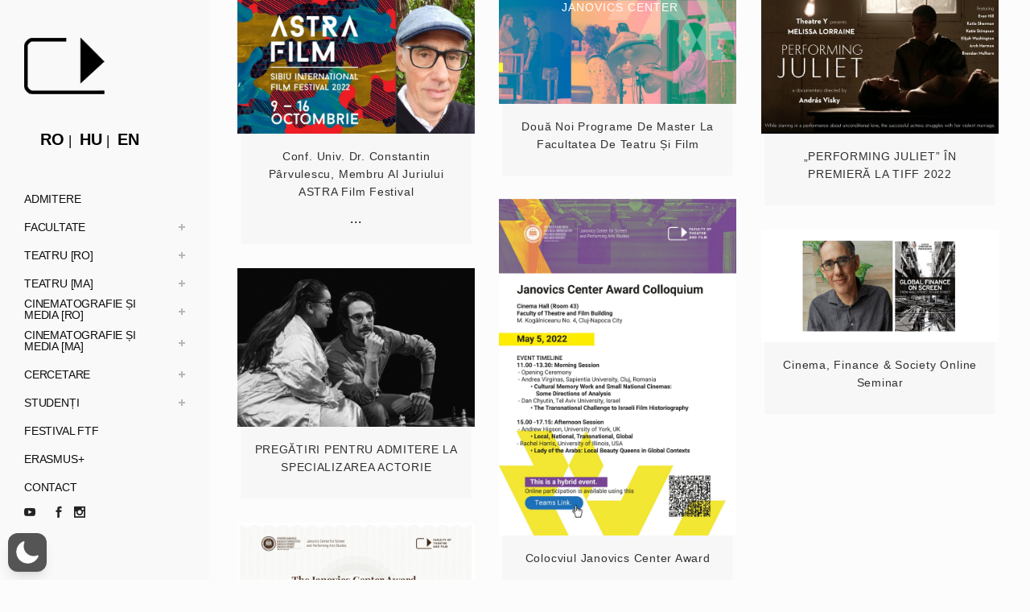

--- FILE ---
content_type: text/css
request_url: https://teatrufilm.ubbcluj.ro/wp-content/cache/wpfc-minified/k2y86lt6/4090x.css
body_size: 21535
content:
.embedpress-wrapper {
position: relative;
}
.ose-dailymotion.responsive,
.ose-kickstarter.responsive,
.ose-rutube.responsive,
.ose-ted.responsive,
.ose-vimeo.responsive,
.ose-youtube.responsive,
.ose-ustream.responsive,
.ose-google-docs.responsive,
.ose-animatron.responsive,
.ose-amcharts.responsive,
.ose-on-aol-com.responsive,
.ose-animoto.responsive,
.ose-soundcloud.responsive,
.ose-videojug.responsive,
.ose-facebook.responsive,
.ose-issuu.responsive {
overflow: hidden;
position: relative;
height: auto;
}
.ose-dailymotion.responsive iframe,
.ose-kickstarter.responsive iframe,
.ose-rutube.responsive iframe,
.ose-ted.responsive iframe,
.ose-vimeo.responsive iframe,
.ose-vine.responsive iframe,
.ose-youtube.responsive iframe,
.ose-ustream.responsive iframe,
.ose-google-docs.responsive iframe,
.ose-animatron.responsive iframe,
.ose-amcharts.responsive iframe,
.ose-on-aol-com.responsive iframe,
.ose-animoto.responsive iframe,
.ose-soundcloud.responsive iframe,
.ose-videojug.responsive iframe,
.ose-issuu.responsive iframe {
left: 0;
top: 0;
height: 100%;
width: 100%;
position: absolute;
} .ose-dailymotion.responsive,
.ose-kickstarter.responsive,
.ose-rutube.responsive,
.ose-ted.responsive,
.ose-vimeo.responsive,
.ose-youtube.responsive,
.ose-animatron.responsive,
.ose-amcharts.responsive,
.ose-on-aol-com.responsive,
.ose-animoto.responsive,
.ose-videojug.responsive {
padding-bottom: 56.25%;
} .ose-vine.responsive {
padding-bottom: 100%;
} .ose-ustream.responsive {
padding-bottom: 63.3%;
}
.ose-google-docs.responsive {
padding-bottom: 62.6%;
}
.ose-google-docs.ose-google-docs-drawings.responsive {
padding-bottom: 74.5%;
}
.ose-google-docs.ose-google-docs-document.responsive,
.ose-google-docs.ose-google-docs-forms.responsive,
.ose-google-docs.ose-google-docs-spreadsheets.responsive {
padding-bottom: 142%;
}
.ose-soundcloud.responsive {
padding-bottom: 155px;
}
.ose-issuu.responsive iframe {
z-index: 2;
}
.ose-issuu.responsive {
padding-bottom: 31.25%;
}
.ose-issuu>div>div>div:last-child {
width: 100% !important;
z-index: 0;
position: absolute;
bottom: 0;
}
.ose-mixcloud.responsive iframe {
width: 100%;
} .ose-google-docs.responsive {
-webkit-overflow-scrolling: touch;
overflow-y: auto;
}
.ose-facebook.responsive iframe {
padding-bottom: 0;
width: 100%;
}
.elementor-widget iframe {
max-height: 100% !important;
}
.elementor-cbutton-preview-wrapper {
display: flex;
flex-direction: column;
justify-content: center;
align-items: center;
padding: 100px 30px;
background: #fbf6f6;
}
@media only screen and (max-width: 800px) {
.elementor-widget-embedpres_elementor .embedpress-facebook-vid-iframe,
.embedpress-gutenberg-wrapper .embedpress-facebook-vid-iframe,
.embedpress-facebook-vid-iframe {
max-height: inherit !important;
}
.ep-first-video iframe {
max-height: 100% !important;
}
.ep-youtube__content__block .youtube__content__body .content__wrap:not(.youtube-carousel) {
grid-template-columns: repeat(auto-fit, minmax(calc(50% - 30px), 1fr)) !important;
}
}
@media only screen and (max-width: 500px) {
.elementor-widget-embedpres_elementor .embedpress-facebook-vid-iframe,
.embedpress-gutenberg-wrapper .embedpress-facebook-vid-iframe,
.embedpress-facebook-vid-iframe {
max-height: 390px !important;
}
.ep-youtube__content__block .youtube__content__body .content__wrap:not(.youtube-carousel) {
grid-template-columns: repeat(auto-fit, minmax(calc(100% - 30px), 1fr)) !important;
}
}
.ose-matterport .embera-embed-responsive, .ose-matterport .embera-embed-responsive iframe {
width: 100%;
height: 100%;
}
.ose-deviantart img, .ose-deviantart a, .ose-deviantart div {
width: 100%;
height: 100%;
} .ose-meetup {
overflow: auto !important;
text-align: left;
display: block !important;
margin: auto;
}
.ose-meetup img {
height: auto;
}
article.embedpress-event div#sponsors {
display: none;
}
.embedpress-event .link {
color: #0098ab;
}
.embedpress-event .visibility--a11yHide {
border: 0;
clip: rect(0 0 0 0);
position: absolute;
overflow: hidden;
margin: -1px;
padding: 0;
width: 1px;
height: 1px;
}
.embedpress-event .text--small {
font-size: 14px;
margin: 0;
}
.embedpress-event .flex {
display: flex;
box-sizing: border-box;
}
.embedpress-event .flex--wrap {
flex-wrap: wrap;
}
.embedpress-event .flex--row {
align-items: center;
box-sizing: border-box;
display: flex;
justify-content: flex-start;
flex-direction: row;
flex-wrap: nowrap;
}
.embedpress-event .flex-item {
flex-basis: 0;
flex-grow: 1;
width: auto;
min-width: 0; box-sizing: border-box;
}
.embedpress-event .flex-item--shrink {
flex-basis: auto;
-webkit-box-flex: 0;
flex-grow: 0;
flex-shrink: 0;
width: auto;
}
.embedpress-event .flex--row>.flex-item:first-child {
padding-left: 0;
}
.embedpress-event .text--bold {
font-weight: 700;
}
.embedpress-event h1,
.embedpress-event h2,
.embedpress-event h3,
.embedpress-event h4,
.embedpress-event h5,
.embedpress-event h6 {
font-size: inherit;
}
.embedpress-event .ep-event--title {
font-size: 32px;
font-weight: 700;
}
.embedpress-event .ep-event--date {
color: #757575;
font-weight: 400;
font-size: 16px;
} .embedpress-event .ep-event--host {
margin-top: 20px;
display: flex;
align-items: center;
margin-bottom: 20px;
}
.ep-event--host .avatar-print {
border-radius: 50%;
height: 50px;
width: 50px;
}
.embedpress-event img.avatar--person {
background-image: none !important;
background-repeat: no-repeat;
background-position: 50%;
background-size: cover;
border-radius: 50%;
box-sizing: border-box;
vertical-align: middle;
}
.event-info-hosts-text {
padding-left: 20px;
font-size: 16px;
font-weight: 400;
}
.embedpress-event .event-description {
margin-top: 20px;
}
.text--sectionTitle {
font-size: 20px;
line-height: 28px;
}
.ep-event--attendees {
margin-top: 50px;
}
.ep-event--attendees>.flex {
margin-bottom: 20px;
}
.ep-event--attendees .gridList {
list-style: none;
margin: 0 -16px 0 0;
padding: 0;
}
.ep-event--attendees .gridList-item {
width: auto;
}
.ep-event--attendees .gridList--autoHeight--has4>.gridList-item {
flex: 0 0 50%;
max-width: 50%;
}
.ep-event--attendees .groupMember-name {
line-height: 1.2 !important;
}
.ep-event--attendees .avatar--person {
margin-bottom: 15px;
display: inline-block;
border-radius: 50%;
}
.ep-event--attendees img.avatar-print {
border-radius: 50%;
}
.ep-event--attendees .groupMember-role {
font-size: 12px;
color: #757575;
padding-top: 2px;
margin: 0;
}
.ep-event--attendees .groupMember {
min-height: 100%;
min-width: 128px;
padding-left: 8px;
padding-right: 8px;
}
.embedpress-event .align--center {
text-align: center;
}
.embedpress-event .card {
background: #fff;
background-clip: padding-box;
background-size: cover;
border: 1px solid rgba(46, 62, 72, .12);
border-radius: 8px;
-webkit-box-sizing: border-box;
box-sizing: border-box;
display: block;
min-height: 100%;
padding: 16px 16px 18px;
position: relative;
white-space: normal;
}
.embedpress-event .card--hasHoverShadow {
transition: box-shadow .25s cubic-bezier(.4, 0, .2, 1), transform .25s cubic-bezier(.4, 0, .2, 1);
}
.embedpress-event .ep-event-group-link {
display: flex;
flex-wrap: wrap;
align-items: center;
background: #ffffff;
border-radius: 8px;
padding: 20px;
margin-bottom: 20px;
border: 1px solid rgba(46, 62, 72, .12);
}
.embedpress-event .ep-event-group--name {
padding-left: 20px;
font-size: 14px;
line-height: 1.45;
margin: 0;
width: 70%;
word-break: break-word;
}
.embedpress-event .ep-event-group--image {
-o-object-fit: cover;
object-fit: cover;
width: 56px;
height: 56px;
border-radius: 4px;
}
.embedpress-event .ep-event-time-location {
background: #ffffff;
border-radius: 8px;
padding: 16px 20px 0 20px;
border: 1px solid rgba(46, 62, 72, .12);
}
.embedpress-event .ep-event-time-location .ep-event-datetime,
.embedpress-event .ep-event-time-location .ep-event-location {
padding-bottom: 20px;
}
.embedpress-event .ep-event-location .wrap--singleLine--truncate,
.embedpress-event .ep-event-time-location .ep-event-datetime {
font-size: 15px;
line-height: 1.5;
color: #2e3e48;
font-style: normal;
margin: 0;
}
.embedpress-event .ep-event-location address {
font-style: normal;
margin: 0;
}
.embedpress-event .ep-event-location .venueDisplay-venue-address {
font-style: normal;
color: #757575;
margin: 0;
}
.embedpress-event .ep-event-location p {
line-height: 20px;
}
.ep-event--attendees .gridList-item {
-webkit-box-sizing: border-box;
box-sizing: border-box;
display: inline-block;
font-size: 1rem;
margin: 0;
vertical-align: top;
width: 50%;
}
.gridList-itemInner {
-webkit-box-sizing: border-box;
box-sizing: border-box;
height: 100%;
padding: 0 16px 16px 0;
} .embedpress-yt-subscribe {
display: flex;
align-items: center;
align-content: start;
text-align: center;
gap: 1rem;
max-width: 600px;
width: 100%;
}
.embedpress-yt-subscribe .embedpress-yt-subscribe.dark {
color: #ffffff;
}
.embedpress-yt-subscribe .embedpress-yt-sub-text {
display: inline-block;
margin: 0;
padding: 0;
} .dewqijm {
height: 100%;
margin-right: 10px;
}
.dewqijm img[src^="image"] {
display: none;
}
.dewqijm img[src^="http"] {
height: 56px !important;
width: 56px !important;
}
.dewqijm>div>div {
display: none;
}
.embedpress-event .sticky button {
display: none;
}
.embedpress-event .items-center {
align-items: center;
} @media only screen and (min-width: 530px) {
.ep-event--attendees .gridList--autoHeight--has4>.gridList-item {
flex: 0 0 33.333333%;
max-width: 33.333333%;
}
}
@media only screen and (min-width: 640px) {
.embedpress-event .card {
padding: 18px 18px 20px;
}
.ep-event--attendees .gridList--autoHeight--has4>.gridList-item {
flex: 0 0 25%;
max-width: 25%;
}
} .ose-opensea {
height: 100% !important;
width: calc(100% - 40px) !important;
max-height: 100% !important;
}
.ose-github {
overflow: auto;
}
.ep_nft_content_wrap.ep_nft__wrapper {
display: grid;
}
.ep_nft_content_wrap.ep_nft__wrapper,
.ep_nft_content_wrap.ep_nft_list {
grid-template-columns: repeat(auto-fit, minmax(250px, 1fr));
grid-column-gap: 15px;
grid-row-gap: 15px;
}
.ep_nft_content_wrap .ep_nft_item {
padding-top: 15px;
padding-right: 15px;
padding-left: 15px;
padding-bottom: 15px;
background-color: #ffffff;
border-radius: 10px;
transition: background 0.5s, border 0.5s, border-radius 0.5s, box-shadow 0.5s;
box-shadow: 0 4px 15px rgba(0, 0, 0, .09);
overflow: hidden;
padding: 15px;
position: relative;
transition: .3s ease-in-out;
}
.ep_nft_content_wrap.ep_nft__wrapper.nft_items.ep-grid .ep_nft_item {
display: flex;
flex-direction: column;
}
.ep_nft_content_wrap.ep_nft_list .ep_nft_item {
justify-content: flex-start;
align-items: flex-start;
}
.ep_nft_content_wrap.ep_nft__wrapper.preset-3 .ep_nft_item .ep_nft_content {
background-color: #edecf6e6;
}
.ep_nft_content_wrap .ep_nft_thumbnail {
margin-top: 0px;
margin-right: 0px;
margin-left: 0px;
margin-bottom: 15px;
border-radius: 5px;
}
.ep_nft_content_wrap .ep_nft_thumbnail img {
height: 340px;
border-radius: 5px;
width: 100%;
object-fit: cover;
}
.ep_nft_content .ep_nft_title {
color: #333333;
font-size: 16px;
margin-top: 0px;
margin-right: 0px;
margin-left: 0px;
margin-bottom: 15px;
font-weight: 600;
word-break: break-all;
}
.ep_nft_content {
text-align: left;
}
.ep_nft_content .ep_nft_price {
color: #333333;
font-size: 14px;
margin-top: 0px;
margin-right: 0px;
margin-left: 0px;
margin-bottom: 0px;
display: flex;
font-weight: 600;
}
.ep_nft_content .ep_nft_price:first-child {
margin-bottom: 10px;
}
span.eb_nft_currency {
max-width: 28px;
display: flex;
align-items: center;
justify-content: center;
}
span.eb_nft_currency svg {
width: 100%;
height: auto;
}
.ep_nft_content .ep_nft_price_wrapper {
min-height: 20px;
}
.ep_nft_content .ep_nft_creator {
color: #333333;
font-size: 14px;
margin-top: 0px;
margin-right: 0px;
margin-left: 0px;
margin-bottom: 20px;
display: flex;
align-items: center;
gap: 5px;
}
.ep_nft_content .ep_nft_creator a {
color: #3080E2;
font-size: 14px;
text-decoration: none;
word-break: break-all;
text-decoration: none;
}
.ep_nft_content .ep_nft_creator img {
height: 30px;
width: 30px;
border-radius: 50%;
}
.ep_nft_content .ep_nft_button button {
margin-top: 0px;
margin-right: 0px;
margin-left: 0px;
margin-bottom: 0px;
}
.ep_nft_content .ep_nft_button button a {
background-color: #3080E2;
color: #ffffff;
font-size: 14px;
padding-top: 15px;
padding-right: 20px;
padding-left: 20px;
padding-bottom: 15px;
transition: border 0.5s, border-radius 0.5s, box-shadow 0.5s;
}
.ep_nft_content .ep_nft_button button:hover a {
background-color: rgb(46, 142, 238);
color: #ffffff;
}
.ep-nft-gallery-wrapper .ep_nft_content_wrap.ep_nft__wrapper.ep-preset-1 .ep_nft_item:hover .ep_nft_button {
opacity: 1;
transform: translate(0);
visibility: visible;
}
.ep-nft-gallery-wrapper.ep-nft-gallery-r1a5mbx .ep_nft_button a.ep-details-btn:hover {
background-color: rgb(46, 142, 238);
color: #ffffff;
}
.ep-nft-gallery-wrapper .ep_nft_content_wrap.ep_nft__wrapper.ep-preset-1 .ep_nft_item:hover .ep_nft_button {
opacity: 1;
transform: translate(0);
visibility: visible;
}
.ep-nft-gallery-wrapper .ep_nft_content_wrap.ep_nft__wrapper.ep-preset-1 .ep_nft_item .ep_nft_button {
bottom: 0;
left: 0;
opacity: 0;
position: absolute;
transform: translateY(30px);
visibility: hidden;
width: 100%;
transition: 0.3s;
}
.ep-nft-gallery-wrapper.ep-nft-gallery-r1a5mbx .ep-nft-single-item-wraper .ep_nft_button {
margin-top: auto;
display: flex;
justify-content: space-between;
gap: 15px;
}
.ep-nft-gallery-wrapper.ep-nft-gallery-r1a5mbx .ep_nft_button a {
background-color: #3080E2;
color: #ffffff;
font-size: 14px;
padding: 10px 20px;
transition: border 0.5s, border-radius 0.5s, box-shadow 0.5s;
display: block;
text-align: center;
font-weight: 500;
text-decoration: none;
}
.ep-nft-gallery-wrapper.ep-nft-gallery-r1a5mbx .ep_nft_button span.ep-nft-rank {
color: #a88484;
border-color: #a88484;
}  .ep_nft_content_wrap.ep_nft__wrapper.nft_items.ep-list .ep_nft_item {
display: flex;
gap: 15px;
align-items: center;
border-radius: 10px;
}
.ep_nft_content_wrap.ep_nft__wrapper.nft_items.ep-list .ep_nft_item .ep_nft_thumbnail {
width: 55%;
}
.ep_nft_content_wrap.ep_nft__wrapper.nft_items.ep-list .ep_nft_item .ep_nft_content {
width: calc(45% - 15px);
}
.ep_nft_content_wrap.ep_nft__wrapper.nft_items.ep-list .ep_nft_item .ep_nft_content .ep_nft_price.ep_nft_last_sale {
margin-bottom: 15px;
}
.ep_nft_content_wrap.ep_nft__wrapper.nft_items .ep_nft_item .ep_nft_thumbnail svg {
border-radius: 10px;
}
.ep_nft_content_wrap.ep_nft__wrapper.nft_items.ep-list .ep_nft_item .ep_nft_thumbnail img {
height: 260px;
}
.ep-nft-single-item-wraper.ep_nft_content_wrap.ep_nft__wrapper.nft_items.ep-list .ep_nft_item .ep_nft_button a {
border-radius: 10px;
width: 100%;
display: flex;
align-items: center;
justify-content: center;
}
.ep_nft_content_wrap.ep_nft__wrapper.nft_items.ep-grid.ep-preset-2 .ep_nft_content .ep_nft_price:last-child {
margin-bottom: 15px;
}
.alignleft .ose-opensea,
.alignright .ose-opensea,
.aligncenter .ose-opensea {
max-width: calc(100% - 40px) !important;
}
.embedpress-gutenberg-wrapper.alignright, .embedpress-gutenberg-wrapper.alignleft {
width: 100%;
}
.embedpress-gutenberg-wrapper.alignright .ep-embed-content-wraper>div {
float: right;
}
.embedpress-gutenberg-wrapper.aligncenter.ep-content-share-enabled .ep-embed-content-wraper {
justify-content: center;
}
.embedpress-gutenberg-wrapper.alignright.ep-content-share-enabled .ep-embed-content-wraper {
justify-content: right;
}
.embedpress-gutenberg-wrapper.alignleft.ep-content-share-enabled .ep-embed-content-wraper {
justify-content: left;
}
.embedpress-gutenberg-wrapper.aligncenter {
text-align: center;
clear: both;
}
.theme-twentytwentythree footer.wp-block-template-part {
clear: both;
} @media all and (max-width: 1024px) { .ep_nft_content_wrap.ep_nft__wrapper,
.ep_nft_content_wrap.ep_nft_list {
grid-template-columns: repeat(3, 1fr) !important;
}
.alignleft .ose-opensea,
.alignright .ose-opensea,
.aligncenter .ose-opensea {
max-width: 100% !important;
} }
@media all and (max-width: 991px) { .ose-opensea {
min-width: 100% !important;
max-width: calc(100% - 40px) !important;
}
.ep_nft_content_wrap.ep_nft__wrapper,
.ep_nft_content_wrap.ep_nft_list {
grid-template-columns: repeat(2, 1fr) !important;
} }
@media all and (max-width: 767px) { .ep_nft_content_wrap.ep_nft__wrapper,
.ep_nft_content_wrap.ep_nft_list {
grid-template-columns: repeat(1, 1fr) !important;
} } .ep-nft-single-item-wraper.ep_nft_content_wrap .ep_nft_item {
box-shadow: none;
}
.ep-nft-rank-wraper {
margin-bottom: 16px;
font-weight: 600;
color: #333;
font-size: 16px;
}
.ep-nft-rank-wraper.ep-empty-label span {
margin-left: 0px;
}
span.ep-nft-rank {
padding: 2px 8px;
border-radius: 7px;
margin-left: 10px;
display: inline-block;
font-size: 14px;
font-weight: 600;
background: transparent !important;
border: 1px solid #ddd;
color: #333;
}
.ep-nft-single-item-wraper.ep_nft_content_wrap.ep_nft__wrapper.nft_items.ep-list .ep_nft_item .ep_nft_content {
width: calc(55% - 15px);
}
.ep-nft-single-item-wraper.ep_nft_content_wrap.ep_nft__wrapper.nft_items.ep-list .ep_nft_item .ep_nft_thumbnail {
width: 45%;
height: 100%;
}
.ep-nft-single-item-wraper.ep_nft_content_wrap.ep_nft__wrapper.nft_items.ep-list .ep_nft_item .ep_nft_thumbnail img {
height: 100%;
}
.ep-nft-single-item-wraper span.eb_nft_label {
color: #333; }
.ep-nft-single-item-wraper .ep_nft_content .ep_nft_price {
display: flex;
flex-direction: column;
margin-right: 45px;
}
.ep-nft-single-item-wraper span.eb_nft_price {
font-size: 30px;
line-height: normal;
}
.ep-nft-single-item-wraper .ep_nft_content .ep_nft_creator img {
height: 15px;
width: 15px;
border-radius: 50%;
}
.ep-nft-single-item-wraper .ep-usd-price {
bottom: 0;
font-size: 12px;
}
.ep-nft-single-item-wraper span.eb_nft_label { font-size: 15px;
}
.ep-nft-single-item-wraper .ep_nft_content .ep_nft_title {
margin-bottom: 10px;
font-size: 24px;
}
.ep-nft-single-item-wraper .CollectionLink--name svg {
width: 20px;
height: 20px;
margin-left: 5px;
}
.ep-nft-single-item-wraper a.CollectionLink--link {
font-size: 15px;
font-weight: 500;
text-decoration: none;
margin-bottom: 15px;
display: block;
color: #3080E2;
}
.ep-nft-single-item-wraper sub.verified-icon {
bottom: -5px;
left: 4px;
} .ep-nft-single-item-wraper .ep-accordion {
border: 1px solid #ddd;
border-radius: 10px;
margin-top: 15px;
display: block;
}
.ep-nft-single-item-wraper .ep-toggle {
display: none;
}
.ep-nft-single-item-wraper .ep-option {
position: relative;
}
.ep-nft-single-item-wraper .ep-content {
padding: 1em;
border-top: 1px solid #ddd;
}
.ep-nft-single-item-wraper .ep-content {
-webkit-backface-visibility: hidden;
backface-visibility: hidden;
transform: translateZ(0);
transition: all 0.2s;
}
.ep-nft-single-item-wraper .ep-title {
-webkit-backface-visibility: hidden;
backface-visibility: hidden;
transform: translateZ(0);
transition: all 0.2s;
padding: 1em;
display: flex;
color: #333;
font-weight: bold;
cursor: pointer;
border-radius: 10px 10px 0 0;
align-items: center;
}
.ep-nft-single-item-wraper label.ep-title svg {
width: 20px;
height: 20px;
margin-right: 6px;
}
.ep-nft-single-item-wraper .ep-asset-detail-item {
display: flex;
justify-content: space-between;
font-weight: 500;
}
.ep-nft-single-item-wraper .ep-asset-detail-item span {
word-break: break-word;
max-width: 75%;
}
.ep-nft-single-item-wraper .ep-content {
display: block;
}
.ep-nft-single-item-wraper .ep-content p {
margin: 0;
padding: 0.5em 1em 1em;
font-size: 0.9em;
line-height: 1.5;
}
.ep-nft-single-item-wraper .ep-toggle:checked+.ep-title+.ep-content {
display: none;
background: transparent;
}
.ep-nft-single-item-wraper .ep_nft_content .ep_nft_price_wrapper {
display: flex;
}
.ep-nft-single-item-wraper .ep-toggle+.ep-title:after {
content: "";
display: inline-block;
position: absolute;
width: 12px;
height: 12px;
background: transparent;
text-indent: -9999px;
border-top: 2px solid #bfbfbf;
border-left: 2px solid #bfbfbf;
transition: all 250ms ease-in-out;
text-decoration: none;
color: transparent;
right: 15px;
top: 50%;
transform: rotate(45deg) translate(-20%, -5%);
}
.ep-nft-single-item-wraper .ep-toggle:checked+.ep-title:before {
content: "";
display: inline-block;
position: absolute;
width: 12px;
height: 12px;
background: transparent;
text-indent: -9999px;
border-top: 2px solid #bfbfbf;
border-left: 2px solid #bfbfbf;
transition: all 250ms ease-in-out;
text-decoration: none;
color: transparent;
right: 15px;
top: 50%;
transform: rotate(225deg) translate(80%, 20%);
}
.ep-nft-single-item-wraper .ep-toggle:checked+.ep-title:after {
display: none;
}
.ep-nft-single-item-wraper.ep_nft_content_wrap.ep_nft__wrapper.nft_items .ep_nft_item .ep_nft_button span.ep-nft-rank {
pointer-events: none;
}
.ep-nft-single-item-wraper.ep_nft_content_wrap.ep_nft__wrapper.nft_items.ep-nft-single-item-wraper.ep-grid .ep_nft_content {
margin-bottom: 20px;
}
.elementor-widget-embedpres_elementor .ep-nft-gallery-wrapper .ep-loadmore-wrapper button, .embedpress-gutenberg-wrapper .ep-nft-gallery-wrapper .ep-loadmore-wrapper button {
display: none;
}
@media screen and (max-width: 1024px) {
.ep-nft-single-item-wraper.ep_nft_content_wrap.ep_nft__wrapper, .ep-nft-single-item-wraper.ep_nft_content_wrap.ep_nft_list {
grid-template-columns: repeat(1, 1fr) !important;
}
}
@media screen and (max-width: 991px) {
.ep-nft-single-item-wraper.ep_nft_content_wrap.ep_nft__wrapper, .ep-nft-single-item-wraper.ep_nft_content_wrap.ep_nft_list {
grid-template-columns: repeat(1, 1fr) !important;
}
.ep-nft-single-item-wraper.ep_nft_content_wrap.ep_nft__wrapper.nft_items.ep-list .ep_nft_item {
align-items: unset;
flex-direction: column;
}
.ep-nft-single-item-wraper.ep_nft_content_wrap.ep_nft__wrapper.nft_items.ep-list .ep_nft_item .ep_nft_thumbnail {
width: 100%;
}
.ep-nft-single-item-wraper.ep_nft_content_wrap.ep_nft__wrapper.nft_items.ep-list .ep_nft_item .ep_nft_content {
width: 100%;
}
}
@media screen and (max-width: 537px) {
.ep-nft-single-item-wraper sub.ep-usd-price {
margin-bottom: 15px;
display: block;
}
.ose-google-drive iframe {
height: 250px !important;
}
.ose-nrk-radio iframe {
height: 400px !important;
}
}
.emebedpress-unit-percent iframe {
width: 100% !important;
} .password-form-container {
width: 350px;
text-align: center;
padding: 30px;
border-radius: 10px;
box-shadow: 0px 0px 10px #f4eded;
background-color: #f9f9ff;
max-width: 100%;
margin: auto;
}
.password-form-container h2 {
font-size: 22px;
margin-bottom: 15px;
font-family: system-ui;
}
.password-form-container p {
font-size: 12px;
font-family: sans-serif;
line-height: 1.4em;
margin-bottom: 15px;
}
form.password-form {
margin-bottom: 2px;
}
.password-form-container input[type="password"] {
padding: 10px;
border-radius: 5px;
width: 100%;
margin-bottom: 12px;
font-size: 20px;
color: #6354a5;
outline: none;
border: 1px solid #ddd;
outline: 0;
padding-left: 50px;
font-family: sans-serif;
height: 42px;
}
.password-form-container input[type="password"]::placeholder {
color: #e0d1d1;
font-size: 14px;
}
.password-field {
position: relative;
}
.password-field span {
position: absolute;
top: 0px;
left: 0px;
display: flex;
align-items: center;
justify-content: center;
height: 42px;
width: 40px;
background: #DED7FC;
border-radius: 4px;
}
.password-field svg {
width: 22px;
}
.password-form-container input[type="submit"] {
padding: 12px 20px;
background-color: #6354a5;
color: #fff;
border: none;
border-radius: 5px;
font-size: 14px;
cursor: pointer;
font-family: sans-serif;
transition: background-color 0.3s ease, box-shadow 0.3s ease;
font-weight: initial;
white-space: normal;
word-break: break-all;
min-height: 42px;
}
.password-form-container button:hover {
background-color: #0062cc;
box-shadow: 0px 0px 10px #007bff;
}
.password-form-container .error-message {
color: #ff0000;
margin-top: 20px;
font-size: 12px;
line-height: 1.4em;
}
.password-form-container .error-message.hidden {
display: none;
}
p.need-access-message {
margin-bottom: 2px;
margin-top: 13px;
}
.wp-block-embed__wrapper {
display: inline-block;
width: 100%;
max-width: 100% !important;
}
.wp-block-embed__wrapper.position-right-wraper, .wp-block-embed__wrapper.position-right-wraper {
max-width: calc(100% - 40px) !important;
}
.ep-elementor-content {
position: relative;
display: inline-block;
max-width: 100%;
}
.ep-elementor-content.source-opensea {
display: block;
} .wp-block-embedpress-embedpress>div, .ep-gutenberg-content {
position: relative;
clear: both;
}
.gutenberg-pdf-wraper {
position: relative;
width: 100%;
}
.presentationModeEnabledIosDevice {
position: fixed;
left: 0;
top: 0;
border: 0;
height: 100% !important;
width: 100% !important;
z-index: 999999;
min-width: 100% !important;
min-height: 100% !important;
}
.ep-embed-content-wraper {
width: 100%;
}
.embedpress-gutenberg-wrapper.popup_button, .embedpress-elements-wrapper.popup_button {
display: none !important;
}
.elementor-element-edit-mode .embedpress-elements-wrapper.popup_button {
display: block !important;
}
.ep-content-share-enabled .ep-embed-content-wraper {
display: flex !important;
}
.ep-content-share-enabled .ep-embed-content-wraper.hidden {
display: none !important;
}
.ep-share-position-right .ep-embed-content-wraper {
flex-direction: row;
}
.ep-content-share-enabled .ep-embed-content-wraper>div:first-child {
width: 100%;
}
.ep-share-position-left .ep-embed-content-wraper {
flex-direction: row-reverse;
}
.ep-share-position-bottom .ep-embed-content-wraper {
flex-direction: column;
}
.ep-share-position-top .ep-embed-content-wraper {
flex-direction: column-reverse;
}
.ep-fixed-width .gutenberg-pdf-wraper {
display: inline-block;
}
.ep-percentage-width .embedpress-inner-iframe {
width: 100%;
} .ep-social-share {
display: flex;
align-items: center;
}
.ep-social-share.share-position-right {
right: -40px;
top: 0;
flex-direction: column;
}
.ep-social-share.share-position-left {
left: 0px;
top: 0;
flex-direction: column;
}
.ep-social-share.share-position-bottom, .ep-social-share.share-position-top {
justify-content: center;
}
.embedpress-gutenberg-wrapper .ep-social-share.share-position-left, .ep-elementor-content .ep-social-share.share-position-left {
left: -40px;
}
.ep-social-icon {
display: flex;
justify-content: center;
align-items: center;
width: 40px;
height: 40px;
margin: 0;
color: #fff;
text-decoration: none;
font-size: 20px;
}
.ep-social-icon:hover {
opacity: 0.8;
}
.ep-social-share svg {
width: 20px;
height: auto;
}
a.ep-social-icon.pinterest svg {
height: 25px;
}
.ep-social-share .facebook {
background-color: #3b5998;
}
.ep-social-share .facebook svg {
width: 40px;
}
.ep-social-share .twitter {
background-color: #000000;
}
a.ep-social-icon.twitter:focus-visible {
box-shadow: none;
border: none;
outline: none;
}
.ep-social-share .pinterest {
background-color: #bd081c;
}
.ep-social-share .linkedin {
background-color: #0077b5;
}
.ep-social-share .instagram {
background: linear-gradient(45deg, #f58529, #dd2a7b, #8134af, #515bd4);
}
.ep-social-share .reddit {
background-color: #ff4500;
}
.ep-social-icon i {
margin-right: 0;
}
.ep-content-locked .watermark {
display: none !important;
}
.ep-content-protection-enabled .watermark {
display: none !important;
}
.embedpress-pro-control.not-active {
pointer-events: none;
}
.pro__alert__wrap .pro__alert__card h2 {
font-size: 32px;
font-weight: 450;
color: #131f4d;
margin-bottom: 15px;
}
.pro__alert__wrap .pro__alert__card p {
font-size: 14px;
font-weight: 400;
color: #7c8db5;
margin-top: 10px;
}
.pro__alert__wrap .pro__alert__card p a {
text-decoration: underline;
font-weight: 700;
color: #131f4d;
}
.emebedpress-unit-percent, .ep-elementor-content.ep-percentage-width {
width: 100%;
} [data-theme-mode='dark'] {
--viewer-primary-color: #343434;
--viewer-icons-hover-bgcolor: #453838;
}
[data-theme-mode='light'] {
--viewer-primary-color: #f2f2f6;
--viewer-icons-color: #343434;
--viewer-icons-hover-bgcolor: #e5e1e9;
}
@media (prefers-color-scheme: dark) {
:root {
--viewer-primary-color: #343434;
--viewer-icons-color: #f2f2f6;
--viewer-icons-hover-bgcolor: #453838;
}
}
@media (prefers-color-scheme: light) {
:root {
--viewer-primary-color: #f2f2f6;
--viewer-icons-color: #343434;
--viewer-icons-hover-bgcolor: #e5e1e9;
}
}
.ep-file-download-option-masked::after, .ep-external-doc-icons {
background: var(--viewer-primary-color);
}
.ep-external-doc-icons svg path {
fill: var(--viewer-icons-color);
}
.ep-doc-draw-icon svg path {
fill: var(--viewer-primary-color);
stroke: var(--viewer-icons-color);
}
.ep-external-doc-icons svg:hover svg path {
fill: var(--viewer-icons-color);
stroke: var(--viewer-icons-color);
}
.ep-external-doc-icons svg:hover {
background-color: var(--viewer-icons-hover-bgcolor);
}
.ep-file-download-option-masked {
position: relative;
}
.ep-file-download-option-masked {
position: relative;
width: 100%;
height: 100%;
overflow: hidden;
}
.ep-file-download-option-masked .overlay {
position: absolute;
top: 0;
left: 50%;
transform: translateX(-50%);
width: calc(100% - 15px);
height: calc(100% - 45px);
background-color: rgb(66 23 23 / 0%);
pointer-events: unset;
z-index: 1;
user-select: none;
max-width: 800px;
margin: 0 auto;
}
.ep-file-download-option-masked.ep-file-xls .overlay {
height: calc(100% - 78px);
}
.ep-file-download-option-masked iframe {
width: 100%;
height: 100%;
pointer-events: auto;
}
.wp-block-embedpress-document.embedpress-document-embed iframe {
border: none !important;
box-shadow: none !important;
}
.ep-file-download-option-masked.enabled-text-copy {
pointer-events: all;
}
.embed-download-disabled {
width: 200px;
height: 22px;
background: #444444;
position: absolute;
right: 2px;
bottom: 8px;
opacity: 0;
}
.cui-toolbar-button-right {
display: none !important;
}
.ndfHFb-c4YZDc-Wrql6b {
display: none;
}
.ep-external-doc-icons {
position: absolute;
display: flex;
flex-direction: revert;
background: var(--viewer-primary-color);
border-radius: 6px;
z-index: 2;
bottom: -18px;
left: 50%;
transform: translate(-50%, -50%);
padding: 0 10px;
}
.ep-external-doc-icons svg {
width: 30px;
height: 30px;
cursor: pointer;
transition: 0.3s;
padding: 5px;
border-radius: 4px;
}
.block-editor-block-list__block .ep-gutenberg-file-doc .ep-external-doc-icons svg {
width: 22px;
height: 22px;
}
.block-editor-block-list__block .ep-gutenberg-file-doc .ep-doc-download-icon svg, .block-editor-block-list__block .ep-gutenberg-file-doc .ep-doc-fullscreen-icon svg {
width: 20px !important;
}
.ep-doc-minimize-icon svg, .ep-doc-fullscreen-icon svg {
padding: 6px;
}
.ep-external-doc-icons svg:hover {
border-radius: 4px;
}
.ep-doc-draw-icon.active svg {
background: var(--viewer-icons-hover-bgcolor);
}
.ep-doc-download-icon, .ep-doc-print-icon, .ep-doc-fullscreen-icon, .ep-doc-popup-icon, .ep-doc-draw-icon, .ep-doc-minimize-icon {
display: flex;
align-items: center;
justify-content: center;
width: 40px;
height: 40px; }
.elementor .elementor-element.elementor-element .embedpress-document-embed .fullscreen-enabled iframe, .embedpress-document-embed .fullscreen-enabled iframe {
width: 100% !important;
height: 100% !important;
}
.embedpress-document-embed {
position: relative;
}
.position-right-wraper .main-content-wraper, .position-left-wraper .main-content-wraper {
display: flex;
}
.position-left-wraper .main-content-wraper {
display: flex;
flex-direction: row-reverse;
}
.position-top-wraper .main-content-wraper {
display: flex;
flex-direction: column-reverse;
justify-content: center;
}
.position-bottom-wraper .main-content-wraper {
justify-content: center;
} .ep-file-download-option-masked.ep-file-link.fullscreen-enabled iframe {
margin-left: 22%;
}
.ep-file-download-option-masked::after {
position: absolute;
width: 100%;
height: 30px;
background: var(--viewer-primary-color);
z-index: 1;
bottom: 0;
content: '';
left: 0;
}
.ep-file-download-option-masked.ep-file-docx::after {
bottom: 0;
}
.ep-file-download-option-masked.ep-file-docx.ep-powered-by-enabled::after {
bottom: 0px;
background: white;
height: 22px;
}
.ep-file-download-option-masked.ep-file-docx.ep-powered-by-enabled.fullscreen-enabled::after {
bottom: 0;
}
canvas.ep-doc-canvas {
position: absolute;
z-index: 1;
left: 0;
bottom: 0;
right: 0;
top: 0;
clear: both;
margin: auto;
display: none;
}  :root { --plyr-control-icon-size: 15px;
--plyr-range-track-height: 3px;
--plyr-range-thumb-height: 10px;
}
.plyr--audio .plyr--full-ui input[type=range] {
color: red !important;
}
.ep-embed-content-wraper input[type=range]::-webkit-slider-runnable-track {
box-shadow: none;
}
.ep-embed-content-wraper input[type=range]::-moz-range-track {
box-shadow: none;
}
a.plyr__controls__item.plyr__control {
border-radius: inherit;
color: inherit !important;
}
.plyr-initialized button:focus {
background-color: var(--plyr-color-main);
}
.custom-player-preset-1 .plyr__controls {
background: var(--plyr-color-main) !important;
padding: 0 !important;
}
.custom-player-preset-1 button.plyr__control {
border-radius: 0;
}
.custom-player-preset-1 a.plyr__controls__item.plyr__control {
border-radius: inherit;
}
.custom-player-preset-1 button.plyr__control.plyr__control--overlaid[data-plyr="play"], .custom-player-preset-2 button.plyr__control.plyr__control--overlaid[data-plyr="play"] {
width: 100px !important;
text-align: center;
display: flex;
align-items: center !important;
justify-content: center;
height: 60px;
}
.custom-player-preset-1 button.plyr__control.plyr__control--overlaid[data-plyr="play"] svg, .custom-player-preset-2 button.plyr__control.plyr__control--overlaid[data-plyr="play"] svg {
width: 22px;
height: 22px;
}
.custom-player-preset-1 .plyr__control:focus {
border: none;
}
.custom-player-preset-2 a.plyr__controls__item.plyr__control, .custom-player-preset-2 button.plyr__control.plyr__control--overlaid[data-plyr="play"], .preset-default a.plyr__controls__item.plyr__control {
border-radius: 4px;
}
.plyr--audio .plyr__control:focus-visible, .plyr--audio .plyr__control:hover, .plyr--audio .plyr__control[aria-expanded=true] {
color: var(--plyr-audio-control-color-hover, #fff) !important;
}
.custom-player-preset-3 .plyr__controls, .custom-player-preset-4 .plyr__controls {
background: var(--plyr-color-main) !important;
padding: 0 !important;
}
.custom-player-preset-4 button.plyr__control.plyr__control--overlaid {
display: none !important;
} figure .plyr--full-ui .plyr__video-embed>.plyr__video-embed__container {
padding-bottom: inherit !important;
}
.plyr {
background-color: black;
}
.plyr--fullscreen-fallback {
width: 100% !important;
max-height: 100vh !important;
height: 100% !important;
}
.pip-mode {
position: fixed !important;
width: 320px !important;
height: 180px !important;
top: calc(100% - 200px) !important;
left: calc(100% - 340px) !important;
z-index: 9999;
border-radius: 15px !important;
}
.plyr [data-plyr="pip"] {
display: block !important;
}
.pip-mode .plyr__video-wrapper {
pointer-events: none;
}
.pip-mode .pip-play {
display: none;
}
.pip-mode .pip-play, .pip-mode .pip-pause {
opacity: 0 !important;
position: absolute;
top: 50%;
left: 50%;
transform: translate(-50%, -50%);
background: #0000004a;
z-index: 1;
display: flex;
align-items: center;
justify-content: center;
width: 30px;
height: 30px;
border-radius: 50px;
cursor: pointer;
}
.pip-mode .pip-close {
opacity: 0;
position: absolute;
right: 10px;
top: 10px;
background: #0000004a;
z-index: 1;
display: flex;
align-items: center;
justify-content: center;
width: 30px;
height: 30px;
border-radius: 50px;
cursor: pointer;
}
.pip-mode:hover .pip-play, .pip-mode:hover .pip-close, .pip-mode:hover .pip-pause {
opacity: 1 !important;
}
.pip-mode .overlay-mask {
position: absolute;
top: 0;
left: 0;
right: 0;
bottom: 0;
}
.pip-mode iframe {
pointer-events: none !important;
}
[data-playerid] {
opacity: 0;
}
[data-playerid].audio.plyr-initialized {
opacity: 1;
}
.plyr--paused.plyr__poster-enabled .plyr__poster {
display: block !important;
opacity: 1;
background-size: cover;
}
@media only screen and (max-width: 767px) {
.plyr__controls [data-plyr="restart"], .plyr__controls [data-plyr="rewind"], .plyr__controls [data-plyr="fast-forward"], .plyr__controls [data-plyr="pip"] {
display: none !important;
}
.plyr__video-wrapper iframe {
max-height: 100% !important;
}
.plyr__controls .plyr__volume input[type=range] {
max-width: 40px;
min-width: 40px;
}
}  .profile-header {
display: flex;
align-items: center;
padding: 16px;
border-bottom: 1px solid #ddd;
justify-content: center;
gap: 30px;
padding-bottom: 30px;
} .posts-tab-options {
text-align: center;
margin: 0;
} .posts-tab-options .tabs {
list-style: none;
padding: 0;
margin: 0;
display: inline-flex;
border-radius: 5px;
gap: 25px;
padding: 0;
}
.posts-tab-options .tabs svg {
width: 15px;
height: 15px;
}
li[data-media-type="ALL"] svg {
width: 12px;
height: 12px;
}
.posts-tab-options .tabs li {
margin-right: 15px;
cursor: pointer;
padding: 10px 0;
text-transform: uppercase;
font-size: 12px;
font-weight: 500;
display: flex;
align-items: center;
justify-content: center;
gap: 6px;
}
.posts-tab-options .tabs li:last-child {
margin-right: 0;
} .posts-tab-options .tabs li.active { position: relative;
color: rgb(115, 115, 115);
}
.posts-tab-options .tabs li svg {
border-radius: 2px;
}
.posts-tab-options .tabs li.active svg {
color: rgb(115, 115, 115);
}
.posts-tab-options .tabs li:hover, .posts-tab-options .tabs li:hover svg, .posts-tab-options .tabs li:hover .fill-color {
color: rgb(115, 115, 115);
}
.posts-tab-options .tabs li:hover .fill-color, .posts-tab-options .tabs li.active .fill-color {
fill: rgb(115, 115, 115) !important;
}
.posts-tab-options .tabs li.active::after {
content: '';
position: absolute;
top: -1px;
height: 1px;
width: 100%;
background-color: rgb(115, 115, 115);
left: 0;
right: 0;
} .profile-image {
margin-right: 16px;
}
.posts-count {
margin-right: 15px;
}
.profile-image img {
width: 120px;
height: 120px !important;
object-fit: cover;
border-radius: 50% !important;
border: 3px solid #037bff;
}
.change-photo-button {
background-color: transparent;
border: none;
cursor: pointer;
}
.change-photo-image {
width: 100px;
height: 100px;
border-radius: 50%;
object-fit: cover;
} .username-section {
display: flex;
align-items: center;
margin-bottom: 8px;
}
.profile-link {
text-decoration: none;
}
.username {
font-size: 18px;
font-weight: bold;
margin-right: 12px;
}
.edit-profile-link {
text-decoration: none;
color: #3897f0;
font-weight: bold;
} .profile-stats {
display: flex;
margin-bottom: 8px;
}
.stats-list {
list-style: none;
margin: 0;
padding: 0;
display: flex;
}
.stats-list li {
margin-right: 24px;
font-size: 14px;
} .bio-section {
margin-bottom: 12px;
text-align: left;
}
section.profile-details div:last-child {
margin: 0;
}
.bio {
font-size: 14px;
}
a.edit-profile-link {
padding: 8px 15px;
background: #efefef;
text-decoration: none !important;
border-radius: 7px;
color: #222;
font-size: 12px;
font-weight: 500;
}
span.count {
font-weight: 600;
}
a.followers-link {
text-decoration: none !important;
} a.profile-link, a.profile-link h2 {
font-size: 20px;
text-decoration: none !important;
margin: 0;
margin-right: 15px;
} .embedpress-insta-container {
overflow: hidden;
position: relative;
}
.ose-instagram-feed {
max-height: 100% !important;
height: 100% !important;
}
.insta-grid .embedpress-insta-container .insta-gallery, .insta-justify .ose-instagram-feed .insta-gallery {
display: grid;
grid-template-columns: repeat(3, minmax(0, 1fr)); gap: 15px;
grid-auto-flow: row; }
.insta-carousel .embedpress-insta-container .insta-gallery {
grid-auto-columns: calc(25% + 0px);
gap: 0px;
left: 0px;
}
.insta-masonry .embedpress-insta-container .insta-gallery {
column-count: 3;
gap: .5em;
margin: auto;
width: 100%;
display: inherit;
}
.insta-grid .embedpress-insta-container .insta-gallery-item {
position: relative;
color: #fff;
cursor: pointer;
height: 350px;
}
.embedpress-insta-container .insta-gallery-item:hover {
cursor: pointer;
}
.insta-masonry .embedpress-insta-container .insta-gallery .insta-gallery-item {
height: auto;
margin-bottom: .5em;
}
.insta-masonry .embedpress-insta-container .insta-gallery .insta-gallery-item video.insta-gallery-image {
height: 550px;
margin-bottom: -13px;
}
.embedpress-insta-container .insta-gallery-item .insta-gallery-item-info,
.embedpress-insta-container .insta-gallery-item .insta-gallery-item-info {
display: flex;
justify-content: center;
align-items: center;
position: absolute;
top: 0;
width: 100%;
height: 100%;
background-color: rgba(0, 0, 0, 0.7);
transition: 0.3s;
opacity: 0;
visibility: hidden;
}
.insta-masonry .embedpress-insta-container .insta-gallery-item .insta-gallery-item-info {
height: calc(100% + 4px);
}
.embedpress-insta-container .insta-gallery-item:hover .insta-gallery-item-info,
.embedpress-insta-container .insta-gallery-item:hover .insta-gallery-item-info {
opacity: 1;
visibility: visible;
}
.embedpress-insta-container .insta-gallery-item-info ul {
display: flex;
align-items: center;
justify-content: center;
padding: 0;
margin: 0;
height: 100%;
}
.embedpress-insta-container .insta-gallery-item-info li {
display: flex;
align-items: center;
font-size: 1.7rem;
font-weight: 600;
gap: 5px;
}
.embedpress-insta-container .insta-gallery-item-likes {
margin-right: 2.2rem;
}
.embedpress-insta-container .insta-gallery-item-type {
position: absolute;
right: 1rem;
top: 1rem;
text-shadow: 0.2rem 0.2rem 0.2rem rgba(0, 0, 0, .1);
}
.embedpress-insta-container .insta-gallery-image {
width: 100%;
height: 100%;
object-fit: cover;
min-height: 320px;
}
.insta-masonry .embedpress-insta-container .insta-gallery-image {
margin-bottom: -13px;
}
.insta-gallery-item-info svg {
width: 40px;
height: 40px;
}
.insta-item-reaction-count {
display: flex;
}
.insta-item-reaction-count .insta-gallery-item-likes, .insta-item-reaction-count .insta-gallery-item-comments {
display: flex;
align-items: center;
justify-content: center;
gap: 6px;
font-size: 20px;
font-weight: bold;
color: #fff;
}
.insta-gallery-item-info .insta-item-reaction-count svg {
width: 25px;
height: 25px;
}
.insta-gallery-item-type svg {
width: 25px;
height: 25px;
}
.insta-gallery-item-type svg.insta-video-icon {
width: 22px;
height: 22px;
}
.cg-carousel__btns.hidden {
display: none;
}
.cg-carousel__btns {
top: 50%;
transform: translateY(-50%);
position: absolute;
width: 100%;
}
.ep-embed-content-wraper.insta-carousel .cg-carousel__btns {
top: calc(50% - 16px);
}
.ep-embed-content-wraper.insta-carousel .insta-gallery-item-permalink {
display: flex;
align-content: center;
}
.cg-carousel__btns button {
background: #262323;
border: 0;
border-radius: 50px;
width: 35px;
height: 35px;
display: inline-grid;
align-items: center;
justify-content: center;
cursor: pointer;
padding: 0;
}
button#js-carousel__prev-1 {
position: absolute;
left: 30px; z-index: 1;
padding: 8px 15px;
}
button#js-carousel__next-1 {
position: absolute;
right: 30px; z-index: 1;
padding: 8px 15px;
}
.embedpress-popup-block.embedpress-popup-img {
position: relative;
height: 100%;
display: flex;
background: #000;
}
.popup-carousel, .cg-carousel__track {
height: 100%;
}
.popup-container .popup-carousel .cg-carousel__track {
align-items: center;
background-color: #000;
}
.popup-container .popup-carousel {
background-color: #000;
}
button.js-carousel__prev-1 {
position: absolute;
left: 30px;
top: 50%;
transform: translateY(-50%);
z-index: 1;
}
button.js-carousel__next-1 {
position: absolute;
right: 30px;
top: 50%;
transform: translateY(-50%);
z-index: 1;
}
.cg-carousel__btn svg {
width: 16px;
height: 16px;
}
.load-more-button-container, .load-more-button-container button {
display: flex;
align-items: center;
justify-content: center;
gap: 5px;
}
.load-more-button-container button {
border-style: solid;
border-top-width: 0;
border-right-width: 0;
border-left-width: 0;
border-bottom-width: 0;
color: #ffffff;
border-color: #037bff;
background-color: #037bff;
padding-top: 15px;
padding-right: 30px;
padding-bottom: 15px;
padding-left: 30px;
font-family: inherit;
font-weight: inherit;
line-height: 1em;
cursor: pointer;
border-radius: 5px;
margin-top: 30px;
} .popup-container {
display: flex;
width: 100%;
} .popup-wrapper {
position: fixed;
top: 0;
left: 0;
width: 100%;
height: 100%;
background-color: rgba(0, 0, 0, 0.85);
display: flex;
justify-content: center;
align-items: center;
z-index: 99999;
} .popup {
border-radius: 10px;
overflow: hidden;
position: absolute;
top: 50%;
left: 50%;
transform: translate(-50%, -50%);
display: flex;
align-items: center;
justify-content: center;
max-height: 100%;
max-width: 100%;
}  .popup-container .popup-md-9.white {
width: 60%;
overflow: hidden;
}
.popup-md-3.red {
width: 40%;
} .embedpress-popup-img img {
width: 100%;
height: auto;
object-fit: contain;
}
video.popup-media-image {
height: auto;
max-width: 100%;
width: 100%;
max-height: 100vh;
border-top-left-radius: 5px;
border-bottom-left-radius: 5px;
}
img.popup-media-image {
height: auto;
} .embedpress-popup-header, .embedpress-hashtag-header {
display: flex;
align-items: center;
padding: 15px 10px;
justify-content: space-between;
border-bottom: 1px solid #f4e9e9;
}
.hashtag-container {
border-bottom: 1px solid #f4e9e9;
}
.embedpress-hashtag-header {
border: none;
max-width: 350px;
margin: auto;
}
.embedpress-hashtag-username {
font-weight: bold;
}
.embedpress-popup-header-img img, .embedpress-hashtag-header-img img {
border-radius: 50% !important;
margin-right: 10px;
width: 30px;
height: 30px !important;
object-fit: cover;
border: 2px solid #037bff !important;
}
.embedpress-popup-header-img a, .embedpress-hashtag-header-img a {
display: flex;
align-items: center;
justify-content: center;
text-decoration: none !important;
}
.embedpress-popup-username {
color: #005293;
font-weight: bold;
font-size: 15px;
text-decoration: none !important;
}
img.embedpress-hashtag-round {
border-radius: 50px !important;
}
.insta-followbtn a {
text-decoration: none !important;
padding: 6px 15px;
background: #007bff;
border-radius: 5px;
color: #fff !important;
font-size: 14px;
font-weight: normal;
} .embedpress-popup-block.embedpress-popup-info {
display: flex;
flex-direction: column;
justify-content: space-between;
flex-grow: 1;
height: 100%;
background-color: #fff; }
.embedpress-popup-text {
font-size: 14px;
font-weight: normal;
overflow: hidden;
letter-spacing: 0.04em;
line-height: 1.8rem;
padding: 10px;
flex: auto;
border-bottom: 1px solid #f4e9e9;
text-align: left;
max-height: calc(100vh - 235px);
overflow: auto;
word-break: break-all;
} .embedpress-popup-stats {
display: flex;
align-items: center;
justify-content: space-between;
padding: 16px 10px;
}
.embedpress-popup-stats .embedpress-inline {
display: flex;
align-items: center;
gap: 5px;
font-weight: bold;
color: #000;
cursor: pointer;
position: relative;
}
.embedpress-popup-stats .embedpress-inline a {
display: flex;
align-items: center;
gap: 6px;
color: #000;
text-decoration: none;
font-weight: 400;
}
.embedpress-popup-stats .embedpress-inline a svg {
width: 20px;
height: 20px;
} .embedpress-popup-share-buttons {
padding: 10px;
background-color: #fafafa;
display: flex;
align-items: center;
}
.embedpress-popup-share-buttons a {
color: #007bff;
}
.embedpress-href.embedpress-popup-share {
cursor: pointer;
color: #ca379d;
display: flex;
align-items: center;
gap: 6px;
}
.embedpress-popup-share-buttons {
background: #f4f9ff;
position: absolute;
top: -50px;
left: -55px;
gap: 10px;
border-radius: 5px;
box-shadow: 0px 0px 10px rgba(0, 0, 0, 0.2);
visibility: hidden;
opacity: 0;
margin-bottom: -10px;
transition: 0.3s;
}
.embedpress-popup-share-buttons.show {
visibility: visible;
opacity: 1;
margin-bottom: 0;
}
.embedpress-popup-share-buttons::before {
content: "";
position: absolute;
bottom: -15px;
left: 50%;
margin-left: -8px;
border-width: 8px;
border-style: solid;
border-color: #f4f9ff transparent transparent transparent;
}
.embedpress-popup-share-buttons::before {
content: "";
position: absolute;
bottom: -15px;
left: 50%;
margin-left: -8px;
border-width: 8px;
border-style: solid;
border-color: #f4f9ff transparent transparent transparent;
z-index: 1 !important;
}
.embedpress-popup-share-buttons::after {
content: "";
position: absolute;
bottom: -16.1px;
left: 50%;
margin-left: -8px;
border-width: 8px;
border-style: solid;
border-color: #e7eaef transparent transparent transparent;
}
.embedpress-popup-share-buttons span {
color: #fff;
font-size: 18px;
display: flex;
align-items: center;
}
.embedpress-popup-share-buttons span svg {
width: 16px !important;
height: 16px !important;
}
.embedpress-popup-share-buttons span.dashicons.dashicons-linkedin {
color: #0077b5;
}
.embedpress-popup-share-buttons span.dashicons.dashicons-facebook {
color: #1877F2;
}
.embedpress-popup-share-buttons span.dashicons.dashicons-pinterest {
color: #E60023;
}
span.tag-wrapper a {
font-weight: bold;
text-decoration: none !important;
}
.embedpress-href.embedpress-popup-share svg {
width: 20px;
height: 20px;
}
.embedpress-popup-instagram-buttons svg {
width: 18px !important;
height: 20px !important;
}
.embedpress-popup-stats .embedpress-inline {
transition: 0.3s;
}
.embedpress-popup-stats .embedpress-inline:hover svg, .embedpress-popup-stats .embedpress-inline a:hover, .embedpress-popup-stats .embedpress-inline:hover, .embedpress-href:hover svg .st0 {
color: rgb(115, 115, 115) !important; }
.embedpress-inline.embedpress-popup-instagram-buttons a:hover svg path {
stroke: rgb(115, 115, 115);
}
.embedpress-inline.popup-like-button a:hover svg {
color: rgb(115, 115, 115);
fill: rgb(115, 115, 115);
}
.embedpress-href.embedpress-popup-share:hover svg {
fill: rgb(115, 115, 115);
} .date-post {
padding: 10px;
font-size: 12px;
color: #8e8e8e;
}
div.popup-close {
position: absolute;
top: 50px;
right: 50px;
color: white;
z-index: 15566555655;
cursor: pointer;
padding: 15px;
background: #643535;
border-radius: 50px;
height: 10px;
width: 10px;
display: flex;
align-items: center;
justify-content: center;
text-transform: uppercase;
cursor: pointer;
}
.load-spin {
width: 100px;
height: 100px;
background-color: #f00;
animation: spin 2s linear infinite;
}
@keyframes spin {
0% {
transform: rotate(0deg);
}
100% {
transform: rotate(360deg);
}
}
.loader {
margin: auto;
border: 5px solid #EAF0F6;
border-radius: 50%;
border-top: 5px solid #FF7A59;
width: 30px;
height: 30px;
animation: spinner 4s linear infinite;
}
.sponsored-youtube-video {
height: 100%;
}
@keyframes spinner {
0% {
transform: rotate(0deg);
}
100% {
transform: rotate(360deg);
}
}
@media screen and (max-width: 1200px) {
.popup-container .popup-md-9.white {
width: 50%;
}
.popup-container .popup-md-3 {
width: 50%;
}
}
@media screen and (max-width: 991px) {
.popup-container {
flex-direction: column;
}
.popup-container .popup-md-9.white {
width: 100%;
}
.popup-container .popup-md-3 {
width: 100%;
}
.embedpress-popup-text {
max-height: 300px;
}
}
@media screen and (max-width: 768px) {
.insta-grid .embedpress-insta-container .insta-gallery {
grid-template-columns: repeat(2, minmax(0, 1fr)) !important;
}
.embedpress-popup-text {
max-height: 250px;
}
}
@media screen and (max-width: 420px) {
.insta-grid .embedpress-insta-container .insta-gallery {
grid-template-columns: repeat(1, minmax(0, 1fr)) !important;
}
.profile-header {
flex-direction: column;
}
.embedpress-popup-text {
max-height: 200px;
}
.insta-followbtn {
display: none;
}
} .ep-player-wrap .hide {
display: none;
}
.ep-gdrp-content {
background: #222;
padding: 50px 30px;
color: #fff;
}
.ep-gdrp-content a {
color: #fff;
}
.ep-youtube__content__pagination {
display: flex;
justify-content: center;
align-items: center;
margin-top: 30px;
gap: 10px;
}
.ep-loader-wrap {
margin-top: 30px;
display: flex;
justify-content: center;
}
.ep-youtube__content__pagination .ep-prev,
.ep-youtube__content__pagination .ep-next {
cursor: pointer;
border: 1px solid rgba(0, 0, 0, .1);
border-radius: 30px;
padding: 0 20px;
height: 40px;
transition: .3s;
display: flex;
align-items: center;
}
.ep-youtube__content__pagination .ep-prev:hover,
.ep-youtube__content__pagination .ep-next:hover {
background-color: #5B4E96;
color: #fff;
}
.ep-youtube__content__pagination .ep-page-numbers {
display: flex;
align-items: center;
gap: 10px;
flex-wrap: wrap;
}
.ep-youtube__content__pagination .ep-page-numbers>span {
border: 1px solid rgba(0, 0, 0, .1);
border-radius: 30px;
display: inline-block;
width: 45px;
height: 45px;
display: flex;
align-items: center;
justify-content: center;
}
.active__current_page {
background: #5B4E96;
color: #fff;
}
.ep-youtube__content__block .youtube__content__body .content__wrap:not(.youtube-carousel) {
margin-top: 30px;
display: grid;
grid-template-columns: repeat(auto-fit, minmax(250px, 1fr));
gap: 30px;
}
[data-source-id] .layout-list .ep-youtube__content__block .youtube__content__body .content__wrap {
grid-template-columns: repeat(auto-fit, minmax(calc(100% - 30px), 1fr)) !important;
}
[data-youtube-channel-carousel].ep-youtube__content__block {
position: relative
}
.ep-youtube__content__block .item {
cursor: pointer;
white-space: initial;
}
.ep-youtube__content__block .youtube-carousel .item {
margin: 10px;
}
.ep-youtube__content__block .item:hover .thumb .play-icon {
opacity: 1;
top: 50%;
}
.ep-youtube__content__block .item:hover .thumb:after {
opacity: .4;
z-index: 0;
}
.ep-youtube__content__block .thumb {
padding-top: 56.25%;
margin-bottom: 5px;
position: relative;
background-color: #222;
background-size: contain !important;
border-radius: 12px;
overflow: hidden;
}
figure .ep-youtube__content__block .thumb {
background-color: #222 !important;
}
.ep-youtube__content__block .thumb:after {
position: absolute;
top: 0;
left: 0;
height: 100%;
width: 100%;
content: '';
background: #000;
opacity: 0;
transition: opacity .3s ease;
}
.ep-youtube__content__block .thumb:before {
position: absolute;
top: 0;
left: 0;
height: 100%;
width: 100%;
content: '';
background: #222;
z-index: -1;
}
.ep-youtube__content__block .thumb img {
width: 100%;
height: 100%;
object-fit: cover;
}
.ep-youtube__content__block .thumb .play-icon {
width: 50px;
height: auto;
position: absolute;
top: 40%;
left: 50%;
transform: translate(-50%, -50%);
opacity: 0;
transition: all .3s ease;
z-index: 2;
}
.ep-youtube__content__block .thumb .play-icon img {
width: 100;
}
.ep-youtube__content__block .body p {
margin-bottom: 0;
font-size: 15px;
text-align: left;
line-height: 1.5;
font-weight: 400;
}
.ep-youtube__content__block.loading .ep-youtube__content__pagination {
display: none;
}
.ep-youtube__content__block .ep-loader {
display: none;
}
.ep-youtube__content__block.loading .ep-loader {
display: block;
}
.ep-loader img {
width: 20px;
}
.is_mobile_device {
display: none !important;
}
.is_mobile_devic.ep-page-numbers {
gap: 5px;
}
@media only screen and (max-width: 480px) {
.is_desktop_device {
display: none !important;
}
.ep-youtube__content__pagination .ep-page-numbers>span {
width: 35px;
height: 35px;
}
.ep-youtube__content__pagination .ep-prev, .ep-youtube__content__pagination .ep-next {
height: 35px;
}
.is_mobile_device {
display: flex !important;
;
}
.ep-youtube__content__pagination .ep-page-numbers {
gap: 5px;
}
} .embedded-youtube-channel .ose-youtube {
height: 100% !important;
max-height: 100% !important;
}
.ep-embed-content-wraper.embedded-youtube-channel .ose-youtube, .ep-youtube-channel .ose-youtube {
height: 100% !important;
max-height: 100% !important;
}
.ose-youtube .channel-header {
display: flex;
align-items: center;
padding: 20px;
border-radius: 10px;
}
.ose-youtube .profile-picture {
width: 120px;
height: 120px;
border-radius: 50%;
margin-right: 20px;
}
.ose-youtube .channel-info {
flex-grow: 1;
text-align: left;
}
.ose-youtube .info-description {
margin-bottom: 20px;
}
.ose-youtube .channel-name {
font-size: 24px;
margin: 0;
}
.ose-youtube .channel-details {
margin: 5px 0;
}
.ose-youtube .more-info {
text-decoration: none;
}
.ose-youtube .subscribe-button {
background-color: red;
border: none;
padding: 10px 20px 10px 12px;
border-radius: 30px;
cursor: pointer;
display: inline-flex;
align-items: center; text-decoration: none !important;
color: white;
font-weight: 600;
}
.ose-youtube .subscribe-button svg {
height: 20px;
width: 20px;
margin-right: 5px;
}
.ose-youtube .subscribe-button:hover {
background-color: #ff6868;
}
#videoPopup.video-popup {
display: none;
position: fixed;
z-index: 1000;
left: 0;
top: 0;
width: 100%;
height: 100%;
background-color: rgba(0, 0, 0, 0.95);
}
.video-popup-content {
position: absolute;
left: 50%;
top: calc(50% + 30px);
transform: translate(-50%, -50%);
max-width: 90%;
max-height: 90%;
text-align: center;
}
.video-popup-inner-content {
width: 100%;
height: 100%;
max-height: 90vh;
overflow: auto !important;
border: 1px solid #333;
border-radius: 8px;
background: #000;
box-sizing: border-box;
padding: 20px;
}
.video-popup-content iframe {
width: 700px !important;
height: 420px !important;
max-width: 100%;
max-height: 100%;
}
#videoPopup.video-popup .close {
position: absolute;
top: -25px;
right: -30px;
color: #fff;
font-size: 35px;
}
#videoPopup.video-popup .close:hover,
#videoPopup.video-popup .close:focus {
color: #999;
text-decoration: none;
cursor: pointer;
}
#videoPopup.video-popup .popup-controls {
position: absolute;
width: 100%;
height: 100%;
top: 0;
left: 0;
display: flex;
justify-content: space-between;
align-items: center;
pointer-events: none; }
#videoPopup.video-popup .nav-icon {
pointer-events: auto; color: white;
font-size: 50px;
cursor: pointer;
user-select: none;
}
#videoPopup.video-popup .prev-icon {
position: absolute;
left: -60%;
top: 50%;
transform: translate(0, -50%);
padding: 10px;
}
#videoPopup.video-popup .next-icon {
position: absolute;
right: -60%;
top: 50%;
transform: translate(0, -50%);
padding: 10px;
}
#videoDescription {
color: #fff;
font-size: 14px;
}
.youtube-video-description {
font-family: Arial, sans-serif;
margin: 0;
padding: 0 20px;
bottom: no;
max-width: 700px;
text-align: left;
}
.youtube-video-header h1 {
font-size: 20px;
margin: 0 0 10px 0;
color: #fff;
}
.youtube-video-meta {
font-size: 14px;
color: #666;
margin-bottom: 10px;
}
.youtube-video-meta span {
margin-right: 10px;
}
.youtube-video-body {
max-height: 200px;
overflow: auto;
}
.youtube-video-body p {
font-size: 15px;
margin: 0 0 20px 0;
color: #ddd;
}
.youtube-video-footer {
display: flex;
justify-content: space-between;
align-items: center;
padding-top: 5px;
}
.youtube-video-link {
font-size: 16px;
color: #0073aa;
text-decoration: none;
}
.youtube-video-link:hover {
text-decoration: underline;
}
.youtube-video-stats {
font-size: 14px;
color: #666;
display: flex;
align-items: center;
gap: 18px;
}
.youtube-video-stats svg {
height: 12px;
width: 14px;
}
.youtube-video-stats span {
margin-right: 10px;
display: flex;
align-items: center;
gap: 8px;
color: #dad2d2;
}
.youtube-video-stats i {
margin-right: 5px;
} .youtube-body-content .description-container {
display: flex; border-radius: 4px;
max-width: 600px;
text-align: left;
margin-top: 10px;
}
.youtube-body-content.body {
width: 100%;
}
.youtube-body-content .thumbnail {
width: 30px;
height: 30px;
border-radius: 4px;
margin-right: 10px;
}
.youtube-body-content .thumbnail img {
border-radius: 50%;
margin-right: 10px;
width: 30px;
height: 30px;
}
.youtube-body-content .details {
display: flex;
flex-direction: column;
justify-content: space-between;
width: calc(100% - 30px);
}
.youtube-body-content .title {
font-size: 14px;
font-weight: 500;
color: #000000;
margin-bottom: 4px;
line-height: 1.4;
}
.youtube-body-content .channel,
.youtube-body-content .views,
.youtube-body-content .time {
font-size: 14px;
color: #606060;
}
.youtube-body-content .channel {
margin-bottom: 4px;
} .ep-player-wrap.layout-gallery .ep-first-video iframe {
border-radius: 15px;
}
.ep-player-wrap.layout-list .ep-youtube__content__block .item {
display: flex;
width: 100%;
gap: 20px;
}
.ep-player-wrap.layout-list .ep-youtube__content__block .thumb {
padding-top: 20.25%;
min-width: 250px;
max-width: 300px;
} [data-youtube-channel-carousel] .youtube-carousel-container {
position: relative;
width: 100%;
overflow: hidden;
}
[data-youtube-channel-carousel] .youtube-carousel {
display: flex;
transition: transform 0.5s ease-in-out;
}
[data-youtube-channel-carousel] .youtube-carousel .item {
min-width: calc(33.3333% - 20px); box-sizing: border-box;
}
[data-youtube-channel-carousel] button {
position: absolute;
top: 50%;
transform: translateY(-50%);
color: white;
border: none;
cursor: pointer;
padding: 10px;
box-shadow: none;
background-color: #000000ba;
width: 40px;
height: 40px;
display: flex;
align-items: center;
border-radius: 50%;
justify-content: center;
}
[data-youtube-channel-carousel] button.preview {
left: -100px;
}
.carousel-controls button.next {
right: -100px;
} .fc-list-table .fc-event, .fc-list-table .fc-event:hover {
color: inherit !important;
text-decoration: none !important;
}
.fc-list-table .fc-event, .fc-list-table .fc-event-dot {
background-color: transparent !important;
}
.fc table.fc-list-table {
table-layout: inherit !important;
}
.fc-list-table .fc-event {
display: table-row !important;
}
@media screen and (max-width: 1400px) {
.ose-youtube .video-popup-content iframe {
height: 305px !important;
}
.ose-youtube .prev-icon {
left: -50%
}
.ose-youtube .next-icon {
right: -50%
}
}
@media screen and (max-width: 1200px) {
.ose-youtube .video-popup-content iframe {
height: 305px !important;
}
.ose-youtube .prev-icon {
left: -40%
}
.ose-youtube .next-icon {
right: -40%
}
}
@media screen and (max-width: 992px) {
.ose-youtube .video-popup-content iframe {
height: 305px !important;
}
.ose-youtube .prev-icon {
left: -40%
}
.ose-youtube .next-icon {
right: -40%
}
}
@media screen and (max-width: 576px) {
.ose-youtube .prev-icon {
left: -26%
}
.ose-youtube .next-icon {
right: -26%
}
}
@media screen and (max-width: 580px) {
.ose-youtube .prev-icon {
left: -18%;
}
.ose-youtube .next-icon {
right: -18%;
}
}
.youtube-video-body {
display: none;
}
.video-popup-content {
width: 100%;
max-width: 720px;
margin: auto;
}
@media (max-width: 1024px) {
.youtube-carousel .item {
min-width: calc(50% - 20px) !important; }
}
@media (max-width: 768px) {
.youtube-carousel .item {
min-width: calc(100% - 20px) !important; }
[data-youtube-channel-carousel] button.preview {
left: 0 !important;
}
[data-youtube-channel-carousel] button.next {
right: 0;
}
.video-popup-content {
width: calc(100% - 40px);
margin: auto;
}
.video-popup-content iframe {
max-height: 300px;
}
#videoPopup.video-popup .close {
top: -25px;
transform: translate(0%, -50%);
right: unset;
}
}
@media (max-width: 580px) {
.ep-first-video {
margin-bottom: 20px;
}
.video-popup-content iframe {
max-height: 220px;
}
.ep-player-wrap .ep-youtube__content__block .item {
gap: 15px;
}
.ep-embed-content-wraper .ep-youtube__content__block .youtube__content__body .content__wrap {
gap: 30px !important;
}
.ose-youtube .profile-picture {
width: 80px;
height: 80px;
}
.ose-youtube .channel-header {
gap: 10px;
align-items: start;
padding: 0;
}
.description-container {
margin-top: 0px;
}
.description-container p.description {
display: none;
}
.ep-player-wrap.layout-list .ep-youtube__content__block .item {
flex-direction: column;
}
.ep-player-wrap.layout-list .ep-youtube__content__block .thumb {
min-width: 100%;
min-height: 200px;
}
}
.ep-google-photos-gallery-grid .ose-google-photos,
.ep-google-photos-gallery-masonary .ose-google-photos,
.ep-google-photos-gallery-justify .ose-google-photos {
height: 100% !important;
max-height: 100% !important;
}
.pa-carousel-widget.jx-carousel-widget, .pa-gallery-player-widget, .ose-google-photos {
position: relative;
}
.pa-carousel-widget.jx-carousel-widget::after, .pa-gallery-player-widget::after {
position: absolute;
right: 0;
left: 0;
width: 100%;
height: 60px;
background: #fff;
content: '';
top: 10px;
background: transparent;
}  .ep-google-photos-visit-btn:hover {
background: rgba(0, 0, 0, 0.9);
color: white;
text-decoration: none;
}
.ep-google-photos-visit-btn svg {
width: 16px;
height: 16px;
fill: currentColor;
}  .photos-gallery-grid, .photos-gallery-masonry, .photos-gallery-justify {
display: grid;
grid-template-columns: repeat(5, 1fr);
gap: 3px;
}
.photos-gallery-grid .photo-item, .photos-gallery-masonary .photo-item {
width: 100%;
height: 200px;
background-color: #f1efef;
display: flex;
justify-content: center;
align-items: center;
cursor: pointer;
text-align: center;
} .photos-gallery-masonary {
columns: 250px;
gap: 3px;
position: relative;
width: 100%;
}
.photos-gallery-masonary .photo-item {
width: 100%;
height: auto;
object-fit: cover;
display: block;
margin-bottom: 3px;
cursor: pointer;
}
.photos-gallery-masonary .photo-item img {
width: 100%;
height: 100%;
object-fit: cover;
display: block;
} .photos-gallery-grid {
display: grid;
gap: 3px;
grid-template-columns: repeat(auto-fit, minmax(250px, 1fr));
position: relative;
}
.photos-gallery-grid .photo-item {
border-radius: 10px;
text-align: center;
height: 280px;
cursor: pointer;
}
.photos-gallery-grid .photo-item img {
width: 100%;
height: 100%;
object-fit: cover;
display: block;
}  .photos-gallery-justify {
display: flex;
flex-wrap: wrap;
}
.photos-gallery-justify .photo-item {
cursor: pointer;
height: auto;
}
.photos-gallery-justify .photo-item:hover {
opacity: 0.9;
}
.photos-gallery-justify .photo-item img {
user-select: none;
width: 100%;
vertical-align: middle;
}
.photos-gallery-justify::after {
content: "";
flex-grow: 99999;
min-width: calc(100vw / 4);
}
@media (max-width: 460px) {
.photos-gallery-justify {
flex-direction: column;
}
.photos-gallery-justify .photo-item {
width: 100% !important;
}
} .popup-overlay {
position: fixed;
top: 0;
left: 0;
width: 100%;
height: 100%;
background-color: rgba(0, 0, 0, 0.9);
display: none;
justify-content: center;
align-items: center;
z-index: 1000;
transition: 0.5s ease;
}
.popup-overlay .popup {
position: relative;
max-width: 100%;
max-height: 100%;
width: 100%;
height: 100%;
background-color: transparent;
display: flex !important;
justify-content: center;
align-items: center;
color: black;
}
.popup-overlay .close-btn {
position: absolute;
top: 10px;
right: 10px;
color: white;
font-size: 30px;
cursor: pointer;
width: 40px;
height: 40px;
display: flex;
align-items: center;
justify-content: center;
background: #0a0a0a;
border-radius: 50%;
}
.popup-overlay .prev-btn,
.popup-overlay .next-btn {
position: absolute;
top: 50%;
transform: translateY(-50%);
font-size: 30px;
background-color: rgba(0, 0, 0, 0.5);
color: white;
border: none;
padding: 10px;
cursor: pointer;
z-index: 10;
opacity: 0;
visibility: hidden;
transition: 0.2s;
display: flex;
}
.popup-overlay:hover .prev-btn, .popup-overlay:hover .next-btn {
opacity: 1;
visibility: visible;
}
.popup-overlay .prev-btn {
left: 10px;
}
.popup-overlay .next-btn {
right: 10px;
}
.popup-overlay img#popup-image {
width: 100%;
height: auto;
max-height: 100vh;
}
.popup-overlay .prev-btn:hover,
.popup-overlay .next-btn:hover {
background-color: rgba(0, 0, 0, 0.8);
}
@media (max-width: 1024px) {
.photos-gallery-grid .photo-item {
width: 100%;
height: 150px !important;
} .photos-gallery-masonary {
columns: 200px !important;
} .photos-gallery-grid {
grid-template-columns: repeat(auto-fit, minmax(200px, 1fr)) !important;
}
}
.ose-codesandbox .embera-embed-responsive.embera-embed-responsive-rich.embera-embed-responsive-provider-codesandbox {
width: 100%;
height: 100%;
}
.ose-codesandbox .embera-embed-responsive.embera-embed-responsive-rich.embera-embed-responsive-provider-codesandbox iframe {
width: 100%;
height: 100%;
}
@media (max-width: 767px) {
.popup-overlay .prev-btn,
.popup-overlay .next-btn {
font-size: 20px;
padding: 5px;
}
}
.getty div:last-child {
padding: 0 !important;
height: 100% !important;
max-height: 100% !important;
}.wp-block-embedpress-embedpress{margin:var(--ep-space-4) 0;position:relative}.wp-block-embedpress-embedpress .embedpress-embed-wrapper{position:relative}.wp-block-embedpress-embedpress .embedpress-embed-wrapper.responsive{max-width:100%;height:auto}.wp-block-embedpress-embedpress .embedpress-loading{display:flex;flex-direction:column;align-items:center;justify-content:center;padding:var(--ep-space-8);background:var(--ep-gray-50);border:1px solid var(--ep-gray-200);border-radius:var(--ep-radius)}.wp-block-embedpress-embedpress .embedpress-loading .embedpress-spinner{width:2rem;height:2rem;border:2px solid var(--ep-gray-300);border-top:2px solid var(--ep-primary);border-radius:50%;animation:spin 1s linear infinite;margin-bottom:var(--ep-space-2)}.wp-block-embedpress-embedpress .embedpress-loading p{margin:0;color:var(--ep-gray-600);font-size:var(--ep-text-sm)}.wp-block-embedpress-embedpress.provider-youtube .embedpress-embed-wrapper{background:#000}.wp-block-embedpress-embedpress.provider-vimeo .embedpress-embed-wrapper{background:#1ab7ea}.wp-block-embedpress-embedpress.provider-wistia .embedpress-embed-wrapper{background:#54bbff}.editor-styles-wrapper .wp-block-embedpress-embedpress .embedpress-provider-info{background:var(--ep-info-light);color:var(--ep-info);padding:var(--ep-space-2);border-radius:var(--ep-radius);font-size:var(--ep-text-sm);margin-bottom:var(--ep-space-3)}@keyframes spin{0%{transform:rotate(0)}to{transform:rotate(360deg)}}.embedpress-gutenberg-wrapper{margin:30px auto}.embedpress-gutenberg-wrapper .ose-embedpress-responsive:not(.ose-youtube) iframe{max-width:100%!important;max-height:100%!important}.embedpress-gutenberg-wrapper.alignright{max-width:100%}.flexia-wrapper.flexia-container>.content-area .embedpress-gutenberg-wrapper{margin:0 auto}@media only screen and (min-width: 482px){.entry-content>.embedpress-gutenberg-wrapper.alignright,.entry-content>.embedpress-gutenberg-wrapper.alignleft,.embedpress-gutenberg-wrapper.alignright,.embedpress-gutenberg-wrapper.alignleft{max-width:100%}}.embedpress-gutenberg-wrapper .alignleft,.embedpress-gutenberg-wrapper .alignright,.embedpress-gutenberg-wrapper .aligncenter{float:none;display:block}.embedpress-gutenberg-wrapper .alignright{text-align:right;max-width:100%!important}.embedpress-gutenberg-wrapper .alignleft{text-align:left;max-width:100%!important}.embedpress-gutenberg-wrapper .aligncenter{clear:both;display:block;float:none;margin-right:auto;margin-left:auto;text-align:center}.wp-block-embedpress-embedpress.aligncenter{text-align:center}.embedpress-gutenberg-wrapper .ose-embedpress-responsive{display:inline-block}.embedpress-gutenberg-wrapper{max-width:100%!important}.ep-first-video{position:relative;height:0;padding-bottom:56.25%;border-radius:15px;overflow:hidden}.ep-first-video iframe{position:absolute;top:0;left:0;width:100%;height:100%}.embedpress-gutenberg-controls .components-base-control__label,.embedpress-gutenberg-controls .components-input-control__label,.embedpress-gutenberg-controls .components-base-control__field{font-weight:500}.sponsored-upload{margin-bottom:20px}label.components-truncate.components-text.components-input-control__label.em5sgkm4.ecfd-bd--d-eecc-1iznhho.em57xhy0{font-weight:600!important}.text-center{text-align:center!important}.wp-block-embed.is-loading{align-items:center}.css-vwt1e3{margin:0 11px!important}.ep-youtube__content__pagination .ep-prev,.ep-youtube__content__pagination .ep-next{user-select:none;-moz-user-select:none;-webkit-user-select:none;-ms-user-select:none}.wp-block-embed.is-loading p{margin:0!important}.wp-block-embed.is-loading svg{margin-top:0}.ose-opensea{height:100%!important;width:100%!important;min-width:900px}.alignleft .ose-opensea,.alignright .ose-opensea,.aligncenter .ose-opensea{min-width:900px;max-width:860px!important}.aligncenter .ose-opensea{margin:0 auto;display:block!important}.wp-block[data-align=right]{float:right}.wp-block[data-align=left]{float:left}.ep_nft_content_wrap.ep_nft__wrapper{display:grid}.ep_nft_content_wrap.ep_nft__wrapper,.ep_nft_content_wrap.ep_nft_list{grid-template-columns:repeat(auto-fit,minmax(250px,1fr));grid-column-gap:15px;grid-row-gap:15px}.ep_nft_content_wrap .ep_nft_item{background-color:#fff;border-radius:10px;transition:background .5s,border .5s,border-radius .5s,box-shadow .5s;box-shadow:0 4px 15px #00000017;overflow:hidden;padding:15px;position:relative;transition:.3s ease-in-out}.ep_nft_content_wrap.ep_nft__wrapper.nft_items.ep-grid .ep_nft_item{display:flex;flex-direction:column}.ep_nft_content_wrap.ep_nft_list .ep_nft_item{justify-content:flex-start;align-items:flex-start}.ep_nft_content_wrap.ep_nft__wrapper.preset-3 .ep_nft_item .ep_nft_content{background-color:#edecf6e6}.ep_nft_content_wrap .ep_nft_thumbnail{margin:0 0 15px;border-radius:5px}.ep_nft_content_wrap .ep_nft_thumbnail img{height:340px;border-radius:10px;width:100%;object-fit:cover}.ep_nft_content .ep_nft_title{color:#333;font-size:16px;margin:0 0 15px;font-weight:600}.ep_nft_content{text-align:left}.ep_nft_content .ep_nft_price{color:#333;font-size:14px;margin:0;display:flex;font-weight:600}.ep_nft_content .ep_nft_price:first-child{margin-bottom:10px}span.eb_nft_currency{max-width:28px;display:flex;align-items:center;justify-content:center}span.eb_nft_currency svg{width:100%;height:auto}.ep_nft_content .ep_nft_price_wrapper{min-height:20px}.ep_nft_content .ep_nft_creator{color:#333;font-size:14px;margin:0 0 20px;display:flex;align-items:center;gap:5px}.ep_nft_content .ep_nft_creator a{color:#3080e2;font-size:14px;text-decoration:none;word-break:break-all}.ep_nft_content .ep_nft_creator img{height:30px;width:30px;border-radius:50%}.ep_nft_content .ep_nft_button button{margin:0}.ep_nft_content .ep_nft_button button a{background-color:#3080e2;color:#fff;font-size:14px;padding:15px 20px;transition:border .5s,border-radius .5s,box-shadow .5s}.ep_nft_content .ep_nft_button button:hover a{background-color:#2e8eee;color:#fff}.ep-nft-gallery-wrapper.ep-nft-gallery-r1a5mbx .ep_nft_button a.ep-details-btn:hover{background-color:#2e8eee;color:#fff}.ep-nft-gallery-wrapper .ep_nft_content_wrap.ep_nft__wrapper.ep-preset-1 .ep_nft_item:hover .ep_nft_button{opacity:1;transform:translate(0);visibility:visible}.ep-nft-gallery-wrapper .ep_nft_content_wrap.ep_nft__wrapper.ep-preset-1 .ep_nft_item .ep_nft_button{bottom:0;left:0;opacity:0;position:absolute;transform:translateY(30px);visibility:hidden;width:100%;transition:.3s}.ep-nft-gallery-wrapper.ep-nft-gallery-r1a5mbx .ep_nft_button{margin-top:auto}.ep-nft-gallery-wrapper.ep-nft-gallery-r1a5mbx .ep_nft_button a{background-color:#3080e2;color:#fff;font-size:14px;padding:10px 20px;transition:border .5s,border-radius .5s,box-shadow .5s;display:block;text-align:center;font-weight:500;text-decoration:none}.ep_nft_content_wrap.ep_nft__wrapper.nft_items.ep-list .ep_nft_item{display:flex;gap:15px;align-items:center;border-radius:10px}.ep_nft_content_wrap.ep_nft__wrapper.nft_items.ep-list .ep_nft_item .ep_nft_thumbnail{width:55%}.ep_nft_content_wrap.ep_nft__wrapper.nft_items.ep-list .ep_nft_item .ep_nft_content{width:calc(45% - 15px)}.ep_nft_content_wrap.ep_nft__wrapper.nft_items.ep-list .ep_nft_item .ep_nft_content .ep_nft_price.ep_nft_last_sale{margin-bottom:15px}.ep_nft_content_wrap.ep_nft__wrapper.nft_items .ep_nft_item .ep_nft_thumbnail svg{border-radius:10px}.ep_nft_content_wrap.ep_nft__wrapper.nft_items.ep-list .ep_nft_item .ep_nft_thumbnail img{height:260px}.ep_nft_content_wrap.ep_nft__wrapper.nft_items.ep-list .ep_nft_item .ep_nft_button a,.ep_nft_content_wrap.ep_nft__wrapper.nft_items .ep_nft_item .ep_nft_button a{border-radius:10px}.ep-nft-gallery-wrapper .ep_nft_content_wrap.ep_nft__wrapper.ep-preset-1 .ep_nft_item .ep_nft_button a{border-radius:0}.ep_nft_content_wrap.ep_nft__wrapper.nft_items.ep-grid.ep-preset-2 .ep_nft_content .ep_nft_price:last-child{margin-bottom:15px}.ose-opensea{min-width:100%!important;max-width:calc(100% - 40px)!important}.ep-loadmore-wrapper{margin-top:30px;text-align:center}.ep-loadmore-wrapper button{border-style:solid;border-top-width:0;border-right-width:0;border-left-width:0;border-bottom-width:0;color:#fff;border-color:#0170b9;background-color:#0170b9;border-radius:2px;padding:15px 30px;font-family:inherit;font-weight:inherit;line-height:1;display:flex;align-items:center;justify-content:center;margin:auto;cursor:pointer}.ep-loadmore-wrapper button svg{margin-left:5px}@media all and (max-width: 1024px){.ep_nft_content_wrap.ep_nft__wrapper,.ep_nft_content_wrap.ep_nft_list{grid-template-columns:repeat(3,1fr)!important}}@media all and (max-width: 991px){.ose-opensea{min-width:auto!important;max-width:calc(100% - 40px)!important}.ep_nft_content_wrap.ep_nft__wrapper,.ep_nft_content_wrap.ep_nft_list{grid-template-columns:repeat(2,1fr)!important}}@media all and (max-width: 767px){.ep_nft_content_wrap.ep_nft__wrapper,.ep_nft_content_wrap.ep_nft_list{grid-template-columns:repeat(1,1fr)!important}}.ep-nft-single-item-wraper.ep_nft_content_wrap .ep_nft_item{box-shadow:none}.ep-nft-single-item-wraper.ep_nft_content_wrap.ep_nft__wrapper.nft_items.ep-list .ep_nft_item .ep_nft_content{width:calc(55% - 15px)}.ep-nft-single-item-wraper.ep_nft_content_wrap.ep_nft__wrapper.nft_items.ep-list .ep_nft_item .ep_nft_thumbnail{width:45%;height:100%}.ep-nft-single-item-wraper.ep_nft_content_wrap.ep_nft__wrapper.nft_items.ep-list .ep_nft_item .ep_nft_thumbnail img{height:100%}.ep-nft-single-item-wraper span.eb_nft_label{color:#333}.ep-nft-single-item-wraper .ep_nft_content .ep_nft_price{display:flex;flex-direction:column;margin-right:45px}.ep-nft-single-item-wraper span.eb_nft_price{font-size:30px}.ep-nft-single-item-wraper .ep_nft_content .ep_nft_creator img{height:15px;width:15px;border-radius:50%}.ep-nft-single-item-wraper .ep-usd-price{bottom:0;font-size:12px}.ep-nft-single-item-wraper span.eb_nft_label{font-size:15px}.ep-nft-single-item-wraper .ep_nft_content .ep_nft_title{margin-bottom:10px;font-size:24px}.ep-nft-single-item-wraper .CollectionLink--name svg{width:20px;height:20px;margin-left:5px}.ep-nft-single-item-wraper a.CollectionLink--link{font-size:15px;font-weight:500;text-decoration:none;margin-bottom:15px;display:block;color:#3080e2}.ep-nft-single-item-wraper sub.verified-icon{bottom:-5px;left:4px}.ep-nft-single-item-wraper .ep-accordion{border:1px solid #ddd;border-radius:10px;margin-top:15px;display:block}.ep-nft-single-item-wraper .ep-toggle{display:none}.ep-nft-single-item-wraper .ep-option{position:relative}.ep-nft-single-item-wraper .ep-content{padding:1em;border-top:1px solid #ddd}.ep-nft-single-item-wraper .ep-content{-webkit-backface-visibility:hidden;backface-visibility:hidden;transform:translateZ(0);transition:all .2s}.ep-nft-single-item-wraper .ep-title{-webkit-backface-visibility:hidden;backface-visibility:hidden;transform:translateZ(0);transition:all .2s;padding:1em;display:flex;color:#333;font-weight:700;cursor:pointer;border-radius:10px 10px 0 0;align-items:center}.ep-nft-single-item-wraper label.ep-title svg{width:20px;height:20px;margin-right:6px}.ep-nft-single-item-wraper .ep-asset-detail-item{display:flex;justify-content:space-between;font-weight:500;line-height:1.8em}.ep-nft-single-item-wraper .ep-asset-detail-item span{word-break:break-word;max-width:75%}.ep-nft-single-item-wraper .ep-content{display:block}.ep-nft-single-item-wraper .ep-content p{margin:0;padding:.5em 1em 1em;font-size:.9em;line-height:1.5}.ep-nft-single-item-wraper .ep-toggle:checked+.ep-title+.ep-content{display:none;background:transparent}.ep-nft-single-item-wraper .ep_nft_content .ep_nft_price_wrapper{display:flex}.ep-nft-single-item-wraper .ep-toggle+.ep-title:after{content:"";display:inline-block;position:absolute;width:12px;height:12px;background:transparent;text-indent:-9999px;border-top:2px solid #bfbfbf;border-left:2px solid #bfbfbf;transition:all .25s ease-in-out;text-decoration:none;color:transparent;right:15px;top:50%;transform:rotate(45deg) translate(-20%,-5%)}.ep-nft-single-item-wraper .ep-toggle:checked+.ep-title:before{content:"";display:inline-block;position:absolute;width:12px;height:12px;background:transparent;text-indent:-9999px;border-top:2px solid #bfbfbf;border-left:2px solid #bfbfbf;transition:all .25s ease-in-out;text-decoration:none;color:transparent;right:15px;top:50%;transform:rotate(225deg) translate(80%,20%)}.ep-nft-single-item-wraper .ep-toggle:checked+.ep-title:after{display:none}.ep-nft-single-item-wraper.ep_nft_content_wrap.ep_nft__wrapper.nft_items .ep_nft_item .ep_nft_button span.ep-nft-rank{pointer-events:none}.ep-nft-single-item-wraper.ep_nft_content_wrap.ep_nft__wrapper.nft_items.ep-nft-single-item-wraper.ep-grid .ep_nft_content{margin-bottom:20px}@media screen and (max-width: 1024px){.ep-nft-single-item-wraper.ep_nft_content_wrap.ep_nft__wrapper,.ep-nft-single-item-wraper.ep_nft_content_wrap.ep_nft_list{grid-template-columns:repeat(1,1fr)!important}}@media screen and (max-width: 991px){.ep-nft-single-item-wraper.ep_nft_content_wrap.ep_nft__wrapper,.ep-nft-single-item-wraper.ep_nft_content_wrap.ep_nft_list{grid-template-columns:repeat(1,1fr)!important}.ep-nft-single-item-wraper.ep_nft_content_wrap.ep_nft__wrapper.nft_items.ep-list .ep_nft_item{align-items:unset;flex-direction:column}.ep-nft-single-item-wraper.ep_nft_content_wrap.ep_nft__wrapper.nft_items.ep-list .ep_nft_item .ep_nft_thumbnail,.ep-nft-single-item-wraper.ep_nft_content_wrap.ep_nft__wrapper.nft_items.ep-list .ep_nft_item .ep_nft_content{width:100%}.ep-embed-content-wraper>div{max-width:100%}}@media screen and (max-width: 537px){.ep-nft-single-item-wraper sub.ep-usd-price{margin-bottom:15px;display:block}}.components-panel__body .ep-control-header{border-top:1px solid #fbf0f0;padding-top:16px;width:calc(100% + 32px);margin-left:-16px;padding-left:16px}button.components-color-palette__custom-color-button{height:24px}.components-color-palette__custom-color-text-wrapper{display:none!important}.components-panel__body.is-opened.ep-opensea-options h2.components-panel__body-title,.components-panel__body.is-opened.ep-colors-typography h2.components-panel__body-title{margin-bottom:16px!important}.components-panel__body.is-opened.ep-colors-typography .ep-opensea-sub-controls h2.components-panel__body-title{margin-bottom:0!important}.embedpress-gutenberg-controls .components-panel__body.is-opened h2.components-panel__body-title{margin-bottom:16px!important}.ep-controls-margin{margin-bottom:24px}.ep__instafeed-options .instagram-profile-image-uploader{margin-bottom:0}.block-editor-block-inspector .components-base-control:last-child{margin-bottom:24px!important}.ep-video-controlers .ep-control-field .components-base-control__field{display:-ms-flexbox;display:flex;justify-content:space-between;align-items:center}.ep-video-controlers .ep-control-field .components-base-control__field input{width:70px}.ep-video-controlers .ep-control-field .components-base-control__field .components-base-control__label{margin-bottom:0}.ep-video-controlers .components-base-control .components-base-control__label{margin-right:0}button.ep-remove__image{position:absolute;z-index:1;color:#fff;font-weight:700;border:none;top:10px;left:10px;background:#f11c1d;width:32px;height:32px;text-align:center;display:flex;align-items:center;justify-content:center;border-radius:50px;padding:0;margin:0;cursor:pointer}.ep__custom-logo{text-align:center;margin-bottom:15px}.ep__custom-logo img{width:100%;height:200px;object-fit:cover;border-radius:5px}.ep-logo-upload-button{border:1px solid #ddd;border-radius:5px;padding:20px 15px}.instagram-profile-image-uploader{margin-bottom:20px}.ep-yt-related-videos .components-base-control{margin-bottom:10px!important}.content-share-controls .ep-custom-logo-button{margin-bottom:30px!important}.pro-control.ep-custom-logo-button{margin-bottom:20px!important}.ep-custom-logo-button .isPro{top:50%;transform:translateY(-50%)}.ep-custom-logo-position{margin-top:20px}.ep-yt-related-videos p,.ep-video-controlers p{margin-top:8px;font-size:12px;font-style:normal;color:#757575;margin-bottom:revert}p.is-ep-description{margin-top:-20px!important;color:#757575}span.ep-wistia-message{position:absolute;left:50%;background:#fff;border-radius:15px;padding:8px 15px;top:32%;-webkit-transform:translate(-50%,-50%);-ms-transform:translate(-50%,-50%);transform:translate(-50%,-50%);width:calc(100% - 200px);text-align:center;max-width:320px}@media only screen and (max-width: 520px){.wistia_embed,.ose-wistia{max-height:280px}}.lock-content-pass-input span{position:absolute;right:8px;z-index:1;cursor:pointer;bottom:3.5px;display:none}.lock-content-pass-input span.active{display:block}span.copy-password.active{top:0;width:20px;background:#5b4e96;height:20px;border-radius:15px;padding:3px;right:0}span.copy-tooltip{top:0;display:block;right:10px;font-weight:600;background:#5b4e96;height:max-content;color:#fff;border-radius:15px;visibility:none;transition:.3s;position:absolute;padding:1px 8px;font-size:12px;opacity:0}.copy-tooltip.show{opacity:1;visibility:visible;right:25px}.gutenberg-block-wraper,.gutenberg-wraper{position:relative}.gutenberg-block-wraper{display:inline-block}.gutenberg-block-wraper.ep-content-share-enabled .ep-embed-content-wraper{display:-ms-inline-flexbox!important;display:inline-flex!important;justify-content:center;align-items:center}.gutenberg-block-wraper.ep-content-share-enabled .ep-embed-content-wraper{align-items:center}.gutenberg-block-wraper.ep-content-share-enabled .position-left-wraper.ep-embed-content-wraper,.gutenberg-block-wraper.ep-content-share-enabled .position-right-wraper.ep-embed-content-wraper{align-items:self-start}.gutenberg-block-wraper.source-opensea{display:block}.wp-block-embedpress-embedpress>div{position:relative}.gutenberg-wraper{display:flex}.position-right-wraper.gutenberg-pdf-wraper,.position-left-wraper.gutenberg-pdf-wraper,.position-top-wraper.gutenberg-pdf-wraper,.position-bottom-wraper.gutenberg-pdf-wraper{width:100%}.ep-share-position-right .gutenberg-wraper{flex-direction:row}.ep-share-position-left .gutenberg-wraper{flex-direction:row-reverse}.ep-share-position-bottom .gutenberg-wraper{flex-direction:column}.ep-share-position-top .gutenberg-wraper{flex-direction:column-reverse}.ep-social-share{display:flex;align-items:center}.ep-social-share.share-position-right{right:-40px;top:0;flex-direction:column}.ep-social-share.share-position-left{left:0;top:0;flex-direction:column}.embedpress-gutenberg-wrapper .ep-social-share.share-position-left,.ep-elementor-content .ep-social-share.share-position-left{left:-40px}.ep-social-share.share-position-top,.ep-social-share.share-position-bottom{justify-content:center}.ep-social-icon{display:flex;justify-content:center;align-items:center;width:40px;height:40px;margin:0;color:#fff;text-decoration:none;font-size:20px}.ep-social-icon:hover{opacity:.8}.ep-social-share svg{width:20px;height:auto}a.ep-social-icon.pinterest svg{height:25px}.ep-social-share .facebook{background-color:#3b5998}.ep-social-share .facebook svg{width:40px}.ep-social-share .twitter{background-color:#000}a.ep-social-icon.twitter:focus-visible{box-shadow:none;border:none;outline:none}.ep-social-share .pinterest{background-color:#bd081c}.ep-social-share .linkedin{background-color:#0077b5}.ep-social-share .reddit{background-color:#ff4500}.ep-social-icon i{margin-right:0}.gutenberg-block-wraper .ep-social-share.share-position-left{left:-40px;top:0;flex-direction:column}.block-editor-block-list__block .ep-social-share{pointer-events:none}.custom-share-thumbnail-label{font-size:11px;font-weight:500;line-height:1.4;text-transform:uppercase;box-sizing:border-box;display:block;padding-top:0;padding-bottom:0;max-width:100%;z-index:1;overflow:hidden;text-overflow:ellipsis;white-space:nowrap;margin-bottom:8px}.lock-content-controllers .components-form-toggle.is-checked .components-form-toggle__track,.content-share-toggle .components-form-toggle.is-checked .components-form-toggle__track{background-color:var(--wp-components-color-accent, var(--wp-admin-theme-color, #6354a5))}.ep-pannel-icon{display:-ms-flexbox;display:flex;-ms-flex-align:center;align-items:center;width:100%;gap:10px}.ep-pannel-icon svg{width:18px;height:auto}.ep-documentation,.ep-tips-and-tricks{display:flex;align-items:center;gap:10px;margin-bottom:5px}.ep-documentation svg,.ep-tips-and-tricks svg{width:25px;height:auto}.ep-documentation a,.ep-tips-and-tricks a{font-weight:500;font-size:13px;color:#5b4e96}.ep-calendly-data-link{display:-ms-flexbox;display:inline-flex;-ms-flex-align:center;align-items:center;gap:5px;margin-bottom:5px;padding:0 10px;margin-top:-10px!important;margin-bottom:15px}.ep-calendly-data-link svg{width:22px;height:auto}.ep-calendly-data-link a{font-weight:500;font-size:14px;color:#5b4e96}.tips__alert__wrap{position:fixed;top:0;left:0;height:100%;width:100%;background:#0000009c;z-index:99999;display:none}.tips__alert__wrap .tips__alert__card{width:calc(100% - 30px);max-width:500px;margin:7% auto 0;background:#fff;border-radius:20px;padding:30px;display:flex;flex-direction:column;align-items:center;text-align:center}.tips__alert__wrap .tips__alert__card img{height:150px}.tips__alert__wrap .tips__alert__card h2{font-size:17.5px;font-weight:500;color:#131f4d;margin-bottom:15px}.tips__alert__wrap .tips__alert__card p{font-size:14px;font-weight:400;color:#7c8db5;margin-bottom:15px}.tips__alert__wrap .tips__alert__card a{text-decoration:underline;font-weight:700;color:#131f4d}.tips__alert__wrap .tips__alert__card .button{align-self:flex-end;margin-top:20px;padding:6px 30px;border-radius:10px;text-decoration:none}p.ep-live-video-info{display:flex;gap:8px;font-size:12px;font-weight:700;background:#f6d88c;padding:8px;border-radius:10px}p.ep-live-video-info svg{width:20px}.embedpress-gutenberg-controls .components-text-control__input::placeholder,.embedpress-gutenberg-controls .components-textarea-control__input::placeholder{color:#757575}button.skip-ad-button{position:absolute;bottom:15px;right:10px;border:none;background:#d41556b5!important;color:#fff!important;z-index:122222222;font-size:15px;font-weight:700;border-radius:4px;padding:0}.components-panel__row.elementor-panel-alert.elementor-panel-warning-info{margin-top:-15px;display:inline-block;font-size:12px;font-weight:700;background:#f6d88c;padding:8px;border-radius:10px}.components-panel__row.elementor-panel-alert.elementor-panel-warning-info.margin-bottom-10{margin-bottom:10px}.control-description{margin-top:-10px!important;margin-bottom:20px;font-size:12px;font-style:normal;color:#757575}.ep-select-control{margin-bottom:16px}.ep-select-control .ep-select-control-label{font-size:11px;font-weight:500;line-height:1.4;text-transform:uppercase;box-sizing:border-box;display:block;padding-top:0;padding-bottom:0;max-width:100%;z-index:1;overflow:hidden;text-overflow:ellipsis;white-space:nowrap}.ep-select-control .dropdown{position:relative}.ep-select-control .dropdown-header{display:flex;justify-content:space-between;align-items:center;border:1px solid #ccc;padding:8px;cursor:pointer;background-color:#fff;border-radius:4px;font-weight:600}.ep-select-control span.arrow-dropdown svg{width:18px;height:18px}.ep-select-control .dropdown-menu{position:absolute;top:100%;left:0;right:0;border:1px solid #ccc;background-color:#fff;border-radius:4px;z-index:10;max-height:250px;overflow-y:auto;box-shadow:0 4px 6px #0000001a;padding:8px}.ep-select-control .search-input{width:100%;padding:5px 8px;margin-bottom:8px;border:1px solid #ccc;border-radius:4px}.ep-select-control .dropdown-item{display:flex;align-items:center;padding:8px;cursor:pointer;border-radius:4px}.ep-select-control .dropdown-item label{cursor:pointer}.ep-select-control .dropdown-item:hover{background-color:#f0f0f0}.ep-select-control .dropdown-item.selected{background-color:#e6f7ff}.ep-select-control .dropdown-item input{margin-right:8px}.ep-select-control .no-options{padding:8px;text-align:center;color:#888}.block-editor-block-inspector .plugin-rating{font-family:system-ui;padding:15px;border-top:1px solid #e0e0e0}.block-editor-block-inspector .plugin-rating h4{margin-bottom:8px;font-size:15px;font-weight:500;color:#1d2939;margin-top:0}.block-editor-block-inspector .plugin-rating .stars{display:flex;gap:5px;margin-bottom:20px}.block-editor-block-inspector .plugin-rating .stars .star{color:#b1b8c2;cursor:pointer;width:20px;height:20px}.block-editor-block-inspector .plugin-rating .tankyou-msg-container,.block-editor-block-inspector .plugin-rating .feedback-submit-container{margin-top:10px;border-radius:8px;text-align:left;position:relative;margin-bottom:25px}.block-editor-block-inspector .plugin-rating .tankyou-msg-container textarea.form-control,.block-editor-block-inspector .plugin-rating .feedback-submit-container textarea.form-control{width:100%;background:#fff;outline:1px solid #ebe1f2;margin-bottom:5px;border:none}.block-editor-block-inspector .plugin-rating .tankyou-msg-container textarea.form-control::placeholder,.block-editor-block-inspector .plugin-rating .feedback-submit-container textarea.form-control::placeholder{font-weight:400;font-size:12px;line-height:1.8;color:#5f6c7f}.block-editor-block-inspector .plugin-rating .tankyou-msg-container textarea:focus,.block-editor-block-inspector .plugin-rating .feedback-submit-container textarea:focus{outline-color:#5b4e96;box-shadow:none!important;outline:1px solid #5b4e96}.block-editor-block-inspector .plugin-rating .tankyou-msg-container .submit-button,.block-editor-block-inspector .plugin-rating .tankyou-msg-container .rating-button,.block-editor-block-inspector .plugin-rating .feedback-submit-container .submit-button,.block-editor-block-inspector .plugin-rating .feedback-submit-container .rating-button{border-radius:4px;border-width:1px;padding:8px;width:100%;border:1px solid #5b4e96;color:#5b4e96;background:#fff;cursor:pointer;display:flex;align-items:center;justify-content:center}.block-editor-block-inspector .plugin-rating .tankyou-msg-container .submit-button svg,.block-editor-block-inspector .plugin-rating .tankyou-msg-container .rating-button svg,.block-editor-block-inspector .plugin-rating .feedback-submit-container .submit-button svg,.block-editor-block-inspector .plugin-rating .feedback-submit-container .rating-button svg{height:18px;width:18px}.block-editor-block-inspector .plugin-rating .tankyou-msg-container .help-message,.block-editor-block-inspector .plugin-rating .feedback-submit-container .help-message{font-weight:500;font-size:14px;line-height:12px;letter-spacing:0%;margin-bottom:15px;margin-top:0}.block-editor-block-inspector .plugin-rating .tankyou-msg-container p.form-description,.block-editor-block-inspector .plugin-rating .feedback-submit-container p.form-description{font-size:12px}.block-editor-block-inspector .plugin-rating .tankyou-msg-container span.close-icon,.block-editor-block-inspector .plugin-rating .feedback-submit-container span.close-icon{position:absolute;top:8px;right:8px}.block-editor-block-inspector .plugin-rating .tankyou-msg-container span.close-icon svg,.block-editor-block-inspector .plugin-rating .feedback-submit-container span.close-icon svg{height:12px;width:12px;cursor:pointer}.block-editor-block-inspector .plugin-rating .tankyou-msg-container span.undo-review,.block-editor-block-inspector .plugin-rating .feedback-submit-container span.undo-review{color:#5b4e96;font-weight:400;text-decoration:none;cursor:pointer}.block-editor-block-inspector .plugin-rating p.thank-you-message{font-weight:400;color:#5f6c7f;margin-bottom:15px;font-size:14px}.block-editor-block-inspector .plugin-rating .chat-button{background-color:#5b4e96;color:#fff;border:none;padding:10px 20px;border-radius:5px;cursor:pointer;font-size:14px;display:-ms-flexbox;display:flex;-ms-flex-align:center;align-items:center;-ms-flex-pack:center;justify-content:center;gap:5px;font-weight:400;width:100%;text-decoration:none}.block-editor-block-inspector .plugin-rating .chat-button svg{width:18px;height:18px}.block-editor-block-inspector .plugin-rating .chat-button:hover{background-color:#4b3293}.block-editor-block-inspector .plugin-rating .upgrade-box{padding:15px;margin-top:20px;border-radius:8px;text-align:left;background:linear-gradient(181.32deg,#fffbf8 1.12%,#fff 98.95%);border:.6px solid #f4efec}.block-editor-block-inspector .plugin-rating .upgrade-box h5{font-size:14px;margin-top:0;margin-bottom:10px;color:#1d2939;font-weight:600}.block-editor-block-inspector .plugin-rating .upgrade-box p{font-size:12px;color:#232c39;margin-bottom:12px;font-weight:400}.block-editor-block-inspector .plugin-rating .upgrade-box .upgrade-link{color:#ec6e00;font-weight:400;text-decoration:none}.block-editor-block-inspector .plugin-rating .upgrade-box .upgrade-link:hover{text-decoration:underline}.plugin-rating.turn_off_ratting_help{padding:0;margin:0}.plugin-rating.turn_off_ratting_help .upgrade-box{margin:0;border-radius:0}.analytics-section-container{padding:12px;background:linear-gradient(135deg,#f8f7fc,#fff);margin-bottom:20px;display:flex;gap:10px;border-top:1px solid #e8e5f1;overflow:visible;background-color:none;width:calc(100% + 30px);margin-left:-15px;border:none;border-radius:0;margin-top:-15px}.analytics-section-container .analytics-chart{display:flex;align-items:center;gap:5px;overflow:visible;position:relative;z-index:10}.analytics-section-container .analytics-chart .donut-chart{max-width:70px;height:auto}.analytics-section-container .analytics-chart .chart-legend{display:flex;gap:16px;justify-content:center;flex-wrap:wrap}.analytics-section-container .analytics-chart .chart-legend .legend-item{display:flex;align-items:center;gap:6px;font-size:12px;color:#778095}.analytics-section-container .analytics-chart .chart-legend .legend-item .legend-dot{width:12px;height:12px;border-radius:50%}.analytics-section-container .analytics-chart .chart-legend .legend-item .legend-dot.desktop{background-color:#5b4e96}.analytics-section-container .analytics-chart .chart-legend .legend-item .legend-dot.mobile{background-color:#c4b5e8}.analytics-section-container .analytics-chart .chart-legend .legend-item .legend-text{font-weight:500}.analytics-section-container .analytics-content{width:100%}.analytics-section-container .analytics-content h3{font-size:16px;font-weight:500;color:#211c70;margin:0 0 8px;text-transform:inherit}.analytics-section-container .analytics-content p{font-size:12px;color:#404040;margin:0 0 6px;line-height:1.5}.analytics-section-container .analytics-content .view-analytics-link{display:inline-flex;gap:6px;background:transparent;color:#5b4e96;text-decoration:none;border-radius:6px;font-size:12px;font-weight:500;transition:all .3s ease;align-items:center}.analytics-section-container .analytics-content .view-analytics-link svg{width:16px;height:16px;transition:transform .3s ease}.analytics-section-container .analytics-content .view-analytics-link:hover{text-decoration:underline}.analytics-section-container .analytics-content .view-analytics-link:hover svg{transform:translate(2px)}.analytics-section-container .analytics-content .view-analytics-link:active{transform:translateY(0)}.photos-gallery-grid .ose-google-photos,.photos-gallery-masonary .ose-google-photos,.photos-gallery-justify .ose-google-photos{height:100%!important;max-height:100%!important}.wp-block-embedpress-embedpress iframe{max-width:100%}.wp-block-embedpress-embedpress .components-placeholder.wp-block-embed{min-width:550px;max-width:100%!important}.wp-block-embedpress-embedpress{max-width:100%!important}.ose-the-new-york-times iframe{min-height:500px;max-height:100%}.block-editor-block-list__layout .wp-block figure{margin:0}.block-editor-block-list__layout .wp-block iframe{margin:0}.editor-styles-wrapper .block-editor-block-list__layout.is-root-container>.wp-block-embedpress-embedpress{max-width:1200px!important}.embedpress-event .link{color:#0098ab}.embedpress-event .visibility--a11yHide{border:0;clip:rect(0 0 0 0);position:absolute;overflow:hidden;margin:-1px;padding:0;width:1px;height:1px}.embedpress-event .text--small{font-size:14px;margin:0}.embedpress-event .flex{display:flex;box-sizing:border-box}.embedpress-event .flex--wrap{flex-wrap:wrap}.embedpress-event .flex--row{align-items:center;box-sizing:border-box;display:flex;justify-content:flex-start;flex-direction:row;flex-wrap:nowrap}.embedpress-event .flex--row>.flex-item:first-child{padding-left:0}.embedpress-event .flex-item{flex-basis:0;flex-grow:1;width:auto;min-width:0;box-sizing:border-box}.embedpress-event .flex-item--shrink{flex-basis:auto;-webkit-box-flex:0;flex-grow:0;flex-shrink:0;width:auto}.embedpress-event .text--bold{font-weight:700}.embedpress-event h1,.embedpress-event h2,.embedpress-event h3,.embedpress-event h4,.embedpress-event h5,.embedpress-event h6{font-size:inherit}.embedpress-event .ep-event--title{font-size:32px;font-weight:700}.embedpress-event .ep-event--date{color:#757575;font-weight:400;font-size:16px}.embedpress-event .ep-event--host{margin-top:20px;display:flex;align-items:center;margin-bottom:20px}.embedpress-event img.avatar--person{background-image:none!important;background-repeat:no-repeat;background-position:50%;background-size:cover;border-radius:50%;box-sizing:border-box;vertical-align:middle}.embedpress-event .event-description{margin-top:20px}.embedpress-event .align--center{text-align:center}.embedpress-event .card{background:#fff;background-clip:padding-box;background-size:cover;border:1px solid rgba(46,62,72,.12);border-radius:8px;-webkit-box-sizing:border-box;box-sizing:border-box;display:block;min-height:100%;padding:16px 16px 18px;position:relative;white-space:normal}.embedpress-event .card--hasHoverShadow{transition:box-shadow .25s cubic-bezier(.4,0,.2,1),transform .25s cubic-bezier(.4,0,.2,1)}.embedpress-event .ep-event-group-link{display:flex;flex-wrap:wrap;align-items:center;background:#fff;border-radius:8px;padding:20px;margin-bottom:20px;border:1px solid rgba(46,62,72,.12)}.embedpress-event .ep-event-group--name{padding-left:20px;font-size:14px;line-height:1.45;margin:0;width:70%;word-break:break-word}.embedpress-event .ep-event-group--image{-o-object-fit:cover;object-fit:cover;width:56px;height:56px;border-radius:4px}.embedpress-event .ep-event-time-location{background:#fff;border-radius:8px;padding:16px 20px 0;border:1px solid rgba(46,62,72,.12)}.embedpress-event .ep-event-time-location .ep-event-datetime{padding-bottom:20px;font-size:15px;line-height:1.5;color:#2e3e48;font-style:normal;margin:0}.embedpress-event .ep-event-time-location .ep-event-location{padding-bottom:20px}.embedpress-event .ep-event-location .wrap--singleLine--truncate{font-size:15px;line-height:1.5;color:#2e3e48;font-style:normal;margin:0}.embedpress-event .ep-event-location address{font-style:normal;margin:0}.embedpress-event .ep-event-location .venueDisplay-venue-address{font-style:normal;color:#757575;margin:0}.embedpress-event .ep-event-location p{line-height:20px}.ep-event--host .avatar-print{border-radius:50%;height:50px;width:50px}.event-info-hosts-text{padding-left:20px;font-size:16px;font-weight:400}.text--sectionTitle{font-size:20px;line-height:28px}.ep-event--attendees{margin-top:50px}.ep-event--attendees>.flex{margin-bottom:20px}.ep-event--attendees .gridList{list-style:none;margin:0 -16px 0 0;padding:0}.ep-event--attendees .gridList-item{width:auto;-webkit-box-sizing:border-box;box-sizing:border-box;display:inline-block;font-size:1rem;margin:0;vertical-align:top;width:50%}.ep-event--attendees .gridList--autoHeight--has4>.gridList-item{flex:0 0 50%;max-width:50%}.ep-event--attendees .groupMember-name{line-height:1.2!important}.ep-event--attendees .avatar--person{margin-bottom:15px;display:inline-block;border-radius:50%}.ep-event--attendees img.avatar-print{border-radius:50%}.ep-event--attendees .groupMember-role{font-size:12px;color:#757575;padding-top:2px;margin:0}.ep-event--attendees .groupMember{min-height:100%;min-width:128px;padding-left:8px;padding-right:8px}.gridList-itemInner{-webkit-box-sizing:border-box;box-sizing:border-box;height:100%;padding:0 16px 16px 0}.cbutton-preview-wrapper{text-align:center;display:flex;align-items:center;justify-content:center;flex-direction:column;background:#fff8f8;height:200px;width:300px;margin:-350px auto auto}h4.cbutton-preview-text{padding-top:0;margin-top:0}@media screen and (max-width: 782px){.block-editor-block-list__layout .wp-block figure{height:250px}.block-editor-block-list__layout .wp-block iframe{height:250px}}@media only screen and (min-width: 530px){.ep-event--attendees .gridList--autoHeight--has4>.gridList-item{flex:0 0 33.333333%;max-width:33.333333%}}@media only screen and (min-width: 640px){.embedpress-event .card{padding:18px 18px 20px}.ep-event--attendees .gridList--autoHeight--has4>.gridList-item{flex:0 0 25%;max-width:25%}}@media only screen and (min-width: 482px){.editor-styles-wrapper .wp-block[data-align=right]>*{max-width:100%!important}.editor-styles-wrapper .wp-block[data-align=left]>*{max-width:100%!important}}[data-theme-mode=dark]{--viewer-primary-color: #343434;--viewer-icons-hover-bgcolor: #453838;--viewer-icons-color: #f2f2f6}[data-theme-mode=light]{--viewer-primary-color: #f2f2f6;--viewer-icons-color: #343434;--viewer-icons-hover-bgcolor: #e5e1e9}@media (prefers-color-scheme: dark){:root{--viewer-primary-color: #343434;--viewer-icons-color: #f2f2f6;--viewer-icons-hover-bgcolor: #453838}}@media (prefers-color-scheme: light){:root{--viewer-primary-color: #f2f2f6;--viewer-icons-color: #343434;--viewer-icons-hover-bgcolor: #e5e1e9}}.ep-file-download-option-masked:after,.ep-external-doc-icons{background:var(--viewer-primary-color)}.ep-external-doc-icons svg path{fill:var(--viewer-icons-color)}.ep-doc-draw-icon svg path{fill:var(--viewer-primary-color);stroke:var(--viewer-icons-color)}.ep-external-doc-icons svg:hover svg path{fill:var(--viewer-icons-color);stroke:var(--viewer-icons-color)}.ep-external-doc-icons svg:hover{background-color:var(--viewer-icons-hover-bgcolor)}.ep-file-download-option-masked{position:relative}.embed-download-disabled{width:200px;height:22px;background:#444;position:absolute;right:2px;bottom:8px;opacity:0}.cui-toolbar-button-right{display:none!important}.ndfHFb-c4YZDc-Wrql6b{display:none}.ep-external-doc-icons{position:absolute;display:flex;flex-direction:revert;background:var(--viewer-primary-color);border-radius:6px;z-index:2;bottom:-18px;left:50%;transform:translate(-50%,-50%);padding:0 10px}.ep-external-doc-icons svg{width:30px;height:30px;cursor:pointer;transition:.3s;padding:5px;border-radius:4px}.block-editor-block-list__block .ep-gutenberg-file-doc .ep-external-doc-icons svg{width:22px;height:22px}.block-editor-block-list__block .ep-gutenberg-file-doc .ep-doc-download-icon svg,.block-editor-block-list__block .ep-gutenberg-file-doc .ep-doc-fullscreen-icon svg{width:20px!important}.ep-doc-minimize-icon svg,.ep-doc-fullscreen-icon svg{padding:6px}.ep-external-doc-icons svg:hover{border-radius:4px}.ep-doc-draw-icon.active svg{background:var(--viewer-icons-hover-bgcolor)}.ep-doc-download-icon,.ep-doc-print-icon,.ep-doc-fullscreen-icon,.ep-doc-popup-icon,.ep-doc-draw-icon,.ep-doc-minimize-icon{display:flex;align-items:center;justify-content:center;width:40px;height:40px}.elementor .elementor-element.elementor-element .embedpress-document-embed .fullscreen-enabled iframe,.embedpress-document-embed .fullscreen-enabled iframe{width:100%!important;height:100%!important}.ep-file-download-option-masked.ep-file-link.fullscreen-enabled iframe{margin-left:22%}.ep-file-download-option-masked:after{position:absolute;width:100%;height:30px;background:var(--viewer-primary-color);z-index:1;bottom:0;content:"";left:0}.ep-file-download-option-masked.ep-file-docx:after{bottom:0;background:#fff}.ep-file-download-option-masked.ep-file-docx.ep-powered-by-enabled:after{bottom:0;background:#fff;height:22px}.ep-file-download-option-masked.ep-file-docx.ep-powered-by-enabled.fullscreen-enabled:after{bottom:0}.ep-file-download-option-masked.ep-file-docx .ep-external-doc-icons{right:12px;top:12px;display:flex;flex-direction:column;background:var(--viewer-primary-color);border-radius:6px;bottom:auto;left:auto;transform:translate(0)}canvas.ep-doc-canvas{position:absolute;z-index:1;left:0;bottom:0;right:0;top:0;clear:both;margin:auto;display:none}.embedpress-el-powered{text-align:center;margin-top:0!important;font-size:16px!important;font-weight:700}.wp-block-embedpress-document.aligncenter .embedpress-document-embed{margin:auto}.embedpress-embed-document-pdf{max-width:100%;position:relative}.components-toggle-control .components-base-control__field .components-form-toggle{margin-right:6px}.opensea-control.pro-control span.isPro{right:6px;bottom:5px;transform:scale(.9)}.pro-control.opensea-control input{border-color:#cfc2c2;color:#cfc2c2;border-radius:5px}.pro-control .components-base-control{pointer-events:none}.pro-control .sponsored-manager-controllers{opacity:.5}.sponsored-manager-controllers.opacity,.pro-control.ep-custom-logo-button button{opacity:.3}.ads-help{margin-top:30px}button.components-flex.components-color-palette__custom-color{height:20px}.components-color-palette__custom-color-value{display:none!important}.components-circular-option-picker .components-circular-option-picker__swatches{justify-content:space-around}.wp-block-embedpress-document.embedpress-document-embed{max-width:100%!important}@media only screen and (max-width: 767px){.wp-block-embedpress-document.embedpress-document-embed{max-height:400px!important}.ep-file-download-option-masked{height:100%}iframe.embedpress-embed-document-pdf{max-height:480px}}.embedpress-calendar-gutenberg{margin:30px auto}.embedpress-calendar-gutenberg iframe,.embedpress-calendar-gutenberg.alignright{max-width:100%}body.page .flexia-wrapper>.content-area{padding:0!important}.flexia-wrapper.flexia-container>.content-area{margin:0!important}.flexia-wrapper.flexia-container>.content-area .embedpress-calendar-gutenberg{margin:0 auto}@media only screen and (min-width: 482px){.entry-content>.embedpress-calendar-gutenberg.alignright,.entry-content>.embedpress-calendar-gutenberg.alignleft,.embedpress-calendar-gutenberg.alignright,.embedpress-calendar-gutenberg.alignleft{max-width:100%}}.wp-block-embedpress-embedpress iframe,.wp-block-embedpress-calendar iframe{max-width:100%}.wp-block-embedpress-calendar figure{position:relative}.block-editor-block-list__layout .wp-block figure,.block-editor-block-list__layout .wp-block iframe{margin:0}@media screen and (max-width: 782px){.block-editor-block-list__layout .wp-block figure,.block-editor-block-list__layout .wp-block iframe{height:250px}}.editor-block-list__block[data-align=right]>.editor-block-list__block-edit{float:right}.wp-block[data-align=left],.wp-block[data-align=right]{height:auto!important}@media only screen and (min-width: 482px){.editor-styles-wrapper .wp-block[data-align=right]>*,.editor-styles-wrapper .wp-block[data-align=left]>*{max-width:100%!important}}.editor-styles-wrapper .wp-block[data-align=center]{text-align:center}.editor-styles-wrapper .wp-block:after{content:"";display:block;clear:both;min-height:1px}.alignleft{display:inline;float:left;margin-right:1.5em}.alignright{display:inline;float:right;margin-left:1.5em}.aligncenter{clear:both;display:block;margin-left:auto;margin-right:auto}.pdfobject-container{height:600px;width:600px;margin:0 auto}.embedpress-el-powered{text-align:center;margin-top:10px!important;font-size:16px!important;font-weight:700}.embedpress-embed-document iframe,[data-type="embedpress/document"] iframe{margin:0 auto;display:block}.embedpress-embed-document{max-width:100%}.embedpress-document-editmode .components-form-file-upload{display:none!important}.pro-control{position:relative;margin-bottom:20px}span.isPro{position:absolute;z-index:1;background:#5b4e96;border-radius:20px;display:-ms-flexbox;display:flex;-ms-flex-align:center;align-items:center;-ms-flex-pack:center;justify-content:center;width:40px;height:18px;font-size:10px;right:5px;color:#fff;font-weight:400;text-transform:uppercase;bottom:0;top:0}.pro-control:after{content:"";width:100%;height:100%;background:transparent;position:absolute;z-index:12;top:0;bottom:0;left:0}.theme-astra span.isPro{right:10px;bottom:5px}.pro-control:hover:after{cursor:pointer}.pro__alert__wrap{position:fixed;top:0;left:0;height:100%;width:100%;background:#0000004d;z-index:1;display:none}.pro__alert__wrap .pro__alert__card{width:calc(100% - 30px);max-width:500px;margin:7% auto 0;background:#fff;border-radius:20px;padding:30px;display:flex;flex-direction:column;align-items:center;text-align:center}.pro__alert__wrap .pro__alert__card h2{font-size:32px;font-weight:450;color:#131f4d;margin-bottom:15px}.pro__alert__wrap .pro__alert__card p{font-size:14px;font-weight:400;color:#7c8db5;margin-top:10px}.pro__alert__wrap .pro__alert__card .button{-ms-flex-item-align:end;align-self:flex-end;margin-top:20px;padding:6px 30px;border-radius:10px}.pro__alert__wrap .pro__alert__card p a{text-decoration:underline;font-weight:700;color:#131f4d}.template__wrapper .button:hover{background:#5b4e96!important;color:#fff!important;border-color:#5b4e96!important}.pro__alert__wrap .pro__alert__card img{height:100px;margin-bottom:20px}.pro-control .components-toggle-control__label{color:#bbacac}.pro-control .components-form-toggle .components-form-toggle__track{border:1px solid #b89d9d}.pro-control .components-form-toggle .components-form-toggle__thumb{background-color:#b89d9d;border:5px solid #b89d9d}.ep-gutenberg-controls-wrapper .components-base-control{margin-top:15px;margin-bottom:30px}.ep-gutenberg-controls-wrapper .remove-last-child-margin .components-base-control:last-child{margin-bottom:30px}.embedpress-documents-control .components-base-control{margin-top:0!important}.pro-control-active{margin-bottom:24px}.disabled-content-protection .pro-control-active,.disabled-content-protection .pro-control{margin-bottom:0}.disabled-content-protection .pro-control-active .components-toggle-control,.disabled-content-protection .pro-control .components-toggle-control{margin-bottom:10px}.lock-content-pass-input{position:relative}.ep-alignleft{text-align:left}.ep-alignright{text-align:right}.ep-aligncenter{text-align:center}.embedpress-document-embed.embedpress-pdf{width:100%}.embedpress-document-embed{position:relative}.embedpress-inner-iframe{text-align:center;position:relative}.ep-fixed-width .embedpress-inner-iframe{display:inline-block}.embedpress-inner-iframe.ep-alignright{text-align:right}.embedpress-inner-iframe.ep-aligncenter{text-align:center}.embedpress-inner-iframe.ep-alignleft{text-align:left}.ep__components-placeholder,.wp-block-embedpress-embedpress{clear:both!important}.ep-pdf-width-contol{position:relative}.ep-unit-choice-option{margin:0!important;top:5px;right:0}.ep-unit-choice-option .components-base-control{margin-bottom:0!important}.ep-unit-choice-option .components-base-control__field .components-flex,.ep-unit-choice-option .components-flex{flex-direction:row!important;justify-content:end;gap:10px;padding:4px 5px;border-radius:4px;margin-right:-10px;margin-bottom:10px}.ep-unit-choice-option .components-radio-control__option{position:relative}.ep-unit-choice-option .components-radio-control__option label{position:absolute;top:50%;transform:translate(-50%,-50%);font-size:10px;left:-18px}.ep-unit-choice-option .components-radio-control__input{margin:0;border:none;width:20px!important;height:20px!important;max-width:20px!important;max-height:20px!important}.ep-unit-choice-option .components-radio-control__input[type=radio]:checked:before{background-color:var(--wp-admin-theme-color);border:4px solid var(--wp-admin-theme-color)}.ep-unit-choice-option .components-radio-control__input[type=radio]:checked+label{color:#fff}.ep-pdf-width-contol .ep-control-header{font-size:11px}.emebedpress-unit-percent iframe{width:100%!important}.components-panel__body .components-base-control__field{padding:0}.ep-controls-margin .components-base-control__field{padding:0;display:flex;align-items:center;justify-content:space-between}.ep-controls-margin .components-text-control__input{max-width:80px;width:60px}@media only screen and (max-width: 850px){.embedpress-inner-iframe.emebedpress-unit-percent{width:100%!important}}.presentationModeEnabledIosDevice{position:fixed;left:0;top:0;border:0;height:100%!important;width:100%!important;z-index:999999;min-width:100%!important;min-height:100%!important}.components-edit-button{border-right:1px solid #1e1e1e;border-radius:0}.embedpress-document-editmode .components-placeholder__instructions:after{content:"\aSupported File Type: PDF, DOC, PPT, XLS etc ";white-space:pre}.wp-block-embedpress-embedpress-pdf+*{clear:both}.embedpress-document-editmode .components-placeholder__instructions:after{display:none!important}.ep-width-control-with-tooltip svg{width:16px;height:16px;vertical-align:middle}.ep-width-control-with-tooltip .components-tooltip{max-width:200px}:root{--ep-primary: #007cba;--ep-primary-hover: #005a87;--ep-primary-light: #e6f3ff;--ep-secondary: #50575e;--ep-secondary-hover: #3c434a;--ep-secondary-light: #f6f7f7;--ep-success: #00a32a;--ep-success-light: #e6f7e6;--ep-warning: #dba617;--ep-warning-light: #fff8e5;--ep-error: #d63638;--ep-error-light: #ffeaea;--ep-info: #72aee6;--ep-info-light: #e5f5ff;--ep-white: #ffffff;--ep-gray-50: #f9fafb;--ep-gray-100: #f3f4f6;--ep-gray-200: #e5e7eb;--ep-gray-300: #d1d5db;--ep-gray-400: #9ca3af;--ep-gray-500: #6b7280;--ep-gray-600: #4b5563;--ep-gray-700: #374151;--ep-gray-800: #1f2937;--ep-gray-900: #111827;--ep-black: #000000;--ep-font-family: -apple-system, BlinkMacSystemFont, "Segoe UI", Roboto, Oxygen-Sans, Ubuntu, Cantarell, "Helvetica Neue", sans-serif;--ep-font-family-mono: Consolas, Monaco, "Andale Mono", "Ubuntu Mono", monospace;--ep-text-xs: .75rem;--ep-text-sm: .875rem;--ep-text-base: 1rem;--ep-text-lg: 1.125rem;--ep-text-xl: 1.25rem;--ep-text-2xl: 1.5rem;--ep-text-3xl: 1.875rem;--ep-text-4xl: 2.25rem;--ep-font-light: 300;--ep-font-normal: 400;--ep-font-medium: 500;--ep-font-semibold: 600;--ep-font-bold: 700;--ep-leading-tight: 1.25;--ep-leading-normal: 1.5;--ep-leading-relaxed: 1.75;--ep-space-1: .25rem;--ep-space-2: .5rem;--ep-space-3: .75rem;--ep-space-4: 1rem;--ep-space-5: 1.25rem;--ep-space-6: 1.5rem;--ep-space-8: 2rem;--ep-space-10: 2.5rem;--ep-space-12: 3rem;--ep-space-16: 4rem;--ep-space-20: 5rem;--ep-radius-sm: .125rem;--ep-radius: .25rem;--ep-radius-md: .375rem;--ep-radius-lg: .5rem;--ep-radius-xl: .75rem;--ep-radius-2xl: 1rem;--ep-radius-full: 9999px;--ep-shadow-sm: 0 1px 2px 0 rgb(0 0 0 / .05);--ep-shadow: 0 1px 3px 0 rgb(0 0 0 / .1), 0 1px 2px -1px rgb(0 0 0 / .1);--ep-shadow-md: 0 4px 6px -1px rgb(0 0 0 / .1), 0 2px 4px -2px rgb(0 0 0 / .1);--ep-shadow-lg: 0 10px 15px -3px rgb(0 0 0 / .1), 0 4px 6px -4px rgb(0 0 0 / .1);--ep-shadow-xl: 0 20px 25px -5px rgb(0 0 0 / .1), 0 8px 10px -6px rgb(0 0 0 / .1);--ep-transition-fast: .15s ease-in-out;--ep-transition-normal: .3s ease-in-out;--ep-transition-slow: .5s ease-in-out;--ep-z-dropdown: 1000;--ep-z-sticky: 1020;--ep-z-fixed: 1030;--ep-z-modal-backdrop: 1040;--ep-z-modal: 1050;--ep-z-popover: 1060;--ep-z-tooltip: 1070;--ep-z-toast: 1080;--ep-breakpoint-sm: 640px;--ep-breakpoint-md: 768px;--ep-breakpoint-lg: 1024px;--ep-breakpoint-xl: 1280px;--ep-breakpoint-2xl: 1536px}.ep-lazy-iframe-placeholder, .ose-embedpress-responsive iframe {
display: block;
position: relative;
background: #f5f5f5;
border: 1px solid #e0e0e0;
border-radius: 4px;
overflow: hidden;
transition: opacity 0.3s ease-in-out;
} .ep-lazy-iframe-placeholder::before, .ose-embedpress-responsive iframe::before {
content: '';
display: block;
padding-top: 56.25%; } .ep-lazy-iframe-placeholder::after, .ose-embedpress-responsive iframe::after {
content: '';
position: absolute;
top: 50%;
left: 50%;
width: 40px;
height: 40px;
margin: -20px 0 0 -20px;
border: 3px solid #e0e0e0;
border-top-color: #5B4E96;
border-radius: 50%;
animation: ep-lazy-spin 0.8s linear infinite;
} .ep-lazy-loading {
opacity: 0.7;
} .ep-lazy-loaded {
opacity: 1;
animation: ep-lazy-fade-in 0.3s ease-in-out;
} @keyframes ep-lazy-fade-in {
from {
opacity: 0;
}
to {
opacity: 1;
}
} .ep-lazy-error {
background: #ffebee;
border-color: #ef5350;
}
.ep-lazy-error::after {
content: '⚠';
font-size: 40px;
color: #ef5350;
border: none;
animation: none;
width: auto;
height: auto;
margin: -20px 0 0 -20px;
} @keyframes ep-lazy-spin {
0% {
transform: rotate(0deg);
}
100% {
transform: rotate(360deg);
}
} iframe[data-ep-lazy-loaded="true"] {
display: block;
max-width: 100%;
} @media (max-width: 768px) {
.ep-lazy-iframe-placeholder::after {
width: 30px;
height: 30px;
margin: -15px 0 0 -15px;
border-width: 2px;
}
}